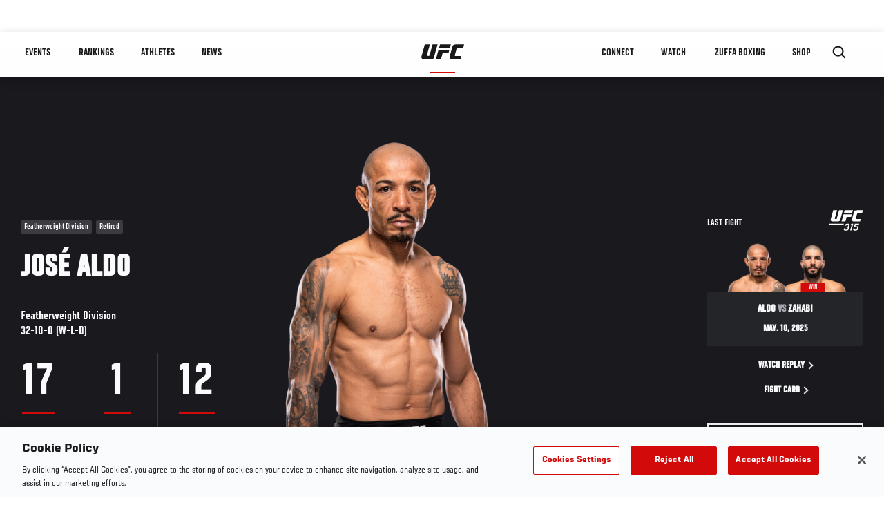

--- FILE ---
content_type: text/html; charset=UTF-8
request_url: https://www.ufc.com/athlete/jose-aldo
body_size: 27492
content:






<!DOCTYPE html>
<html lang="en" dir="ltr" prefix="og: https://ogp.me/ns#">
  <head>
    <meta charset="utf-8" />
<meta name="description" content="José Aldo is a Brazilian professional mixed martial artist in the UFC bantamweight division and a former UFC featherweight champion. Get the latest UFC breaking news, fight night results, MMA records and stats, highlights, photos, videos and more." />
<link rel="canonical" href="https://www.ufc.com/athlete/jose-aldo" />
<meta name="referrer" content="origin" />
<meta property="og:title" content="José Aldo | UFC" />
<meta property="og:description" content="José Aldo is a Brazilian professional mixed martial artist in the UFC bantamweight division and a former UFC featherweight champion. Get the latest UFC breaking news, fight night results, MMA records and stats, highlights, photos, videos and more." />
<meta property="og:image" content="https://ufc.com/images/2025-05/ALDO_JOSE_05-10.png" />
<meta property="article:published_time" content="2018-09-14T07:05:47-0400" />
<meta property="article:modified_time" content="2025-06-13T06:10:53-0400" />
<meta name="twitter:description" content="José Aldo is a Brazilian professional mixed martial artist in the UFC bantamweight division and a former UFC featherweight champion. Get the latest UFC breaking news, fight night results, MMA records and stats, highlights, photos, videos and more." />
<meta name="twitter:title" content="José Aldo | UFC" />
<meta name="twitter:image" content="https://ufc.com/images/2025-05/ALDO_JOSE_05-10.png" />
<meta name="Generator" content="Drupal 10 (https://www.drupal.org)" />
<meta name="MobileOptimized" content="width" />
<meta name="HandheldFriendly" content="true" />
<meta name="viewport" content="width=device-width, initial-scale=1.0" />
<script type="application/ld+json">{
    "@context": "https://schema.org",
    "@graph": [
        {
            "@type": "WebPage",
            "url": "https://www.ufc.com/athlete/jose-aldo",
            "name": "José Aldo",
            "datePublished": "2018-09-14T07:05:47-0400",
            "dateModified": "2025-06-13T06:10:53-0400",
            "breadcrumb": {
                "@type": "BreadcrumbList",
                "itemListElement": [
                    {
                        "@type": "ListItem",
                        "position": 1,
                        "item": {
                            "@id": "https://www.ufc.com/",
                            "name": "UFC.com"
                        }
                    },
                    {
                        "@type": "ListItem",
                        "position": 2,
                        "item": {
                            "@id": "https://www.ufc.com/athletes",
                            "name": "UFC Fighters"
                        }
                    },
                    {
                        "@type": "ListItem",
                        "position": 3,
                        "item": {
                            "@id": "https://www.ufc.com/athlete/jose-aldo",
                            "name": "José Aldo"
                        }
                    }
                ]
            },
            "mainEntity": {
                "@type": "Person",
                "name": "José Aldo",
                "givenName": "Jose",
                "familyName": "Aldo",
                "url": "https://www.ufc.com/athlete/jose-aldo",
                "birthDate": "1986-09-09",
                "description": "José Aldo is a Brazilian professional mixed martial artist in the UFC bantamweight division and a former UFC featherweight champion. Get the latest UFC breaking news, fight night results, MMA records and stats, highlights, photos, videos and more.",
                "sameAs": [
                    "https://twitter.com/josealdojunior",
                    "https://instagram.com/josealdojunioroficial",
                    "https://facebook.com/JoseAldoJuniorOficial",
                    "https://www.ufcstore.com/en/jos%C3%A9-aldo/ufc-fighters/t-26405242+c-2371487772+z-8-269870765?_s=bm-José_Aldo-UFC.com-Shop-Athlete-2024"
                ],
                "subjectOf": {
                    "@type": "SportsEvent",
                    "name": "UFC 315",
                    "startDate": "2025-05-11T02:00:00",
                    "url": "https://www.ufc.com/event/ufc-315#11981",
                    "location": "Bell Centre, Montréal Canada"
                }
            }
        }
    ]
}</script>
<style>.c-hero--full__headline,.c-hero--full__headline-prefix{color:inherit}.c-hero__actions{display:-webkit-box;display:-ms-flexbox;display:flex;-webkit-box-pack:center;-ms-flex-pack:center;justify-content:center;-ms-flex-wrap:wrap;flex-wrap:wrap;margin:0 -.72222rem 0}@media (min-width:48em){.c-hero__actions{margin-bottom:1.66667rem}}.c-hero__actions a,.c-hero__actions button{width:8.66667rem;margin-right:.72222rem;margin-left:.72222rem;margin-bottom:.72222rem;padding:10px 22px;text-align:center;font-size:1.125rem;border-color:transparent}.c-hero__actions a span,.c-hero__actions button span{display:-webkit-box;display:-ms-flexbox;display:flex;height:100%;-webkit-box-align:center;-ms-flex-align:center;align-items:center;-webkit-box-pack:center;-ms-flex-pack:center;justify-content:center}@media (min-width:48em){.c-hero__actions a,.c-hero__actions button{padding:16px 32px;width:11.55556rem}}body.path-rankings h1{margin:0 0 20px 0;padding-top:110px;text-align:center}@media (min-width:48em){body.path-rankings h1{margin:0 0 30px 0;padding-top:150px}}.l-masthead{margin:0 auto 1.92111rem auto;padding-right:1.44444rem;padding-left:1.44444rem;padding-top:8.66667rem;width:100%;max-width:1220px;text-align:center}.l-masthead--tight{margin-bottom:1.44444rem}@media (min-width:56.25em){.l-masthead{margin:11.55556rem auto 5.77778rem auto;padding-top:0}}.l-masthead__headline{margin-bottom:.72222rem;text-transform:uppercase;color:var(--color-title,#191919);font-family:UfcSansCondensedMedium,"Arial Narrow",Arial,sans-serif;letter-spacing:.04444rem;font-size:2.66667rem;line-height:2.5rem}@media (min-width:56.25em){.l-masthead__headline{letter-spacing:.0592rem;font-size:3.552rem;line-height:3.33rem}}@media (min-width:56.25em){.l-masthead__headline{letter-spacing:.08889rem;font-size:5.33333rem;line-height:5rem}}.l-masthead__headline-prefix{margin-bottom:.72222rem;text-transform:uppercase;font-family:UfcSansCondensedMedium,"Arial Narrow",Arial,sans-serif;letter-spacing:.01111rem;font-size:1.11111rem;line-height:1.22222rem;color:#d20a0a}
/*# sourceMappingURL=critical.css.map */
</style>
<link rel="icon" href="/sites/default/files/ufc_logo.png" type="image/png" />
<link rel="alternate" hreflang="en" href="https://www.ufc.com/athlete/jose-aldo" />
<link rel="alternate" hreflang="fr" href="https://www.ufc.com/athlete/jose-aldo" />
<link rel="alternate" hreflang="de" href="https://www.ufc.com/athlete/jose-aldo" />
<link rel="alternate" hreflang="it" href="https://www.ufc.com/athlete/jose-aldo" />
<link rel="alternate" hreflang="ja" href="https://www.ufc.com/athlete/jose-aldo" />
<link rel="alternate" hreflang="pt-br" href="https://www.ufc.com/athlete/jose-aldo" />
<link rel="alternate" hreflang="es" href="https://www.ufc.com/athlete/jose-aldo" />
<link rel="alternate" hreflang="es-us" href="https://www.ufc.com/athlete/jose-aldo" />
<link rel="alternate" hreflang="ru" href="https://www.ufc.com/athlete/zhoze-aldo" />
<script src="/sites/default/files/google_tag/primary/google_tag.script.js?t9fwkh" defer></script>
<script>window.a2a_config=window.a2a_config||{};a2a_config.callbacks=[];a2a_config.overlays=[];a2a_config.templates={};a2a_config.icon_color = "transparent,black";</script>

    <title>José Aldo | UFC</title>
    <link rel="stylesheet" media="all" href="/sites/default/files/css/css_PaXXJel8mz7MlPUHqgbJG0vLszLeKZirSiOgooOtCoo.css?delta=0&amp;language=en&amp;theme=ufc&amp;include=[base64]" />
<link rel="stylesheet" media="all" href="/sites/default/files/css/css_he0rKm6f8wGD9FaaBmIzCPNNe6cyNIWF35xnCy4Nhoc.css?delta=1&amp;language=en&amp;theme=ufc&amp;include=[base64]" />

    
  </head>
  <body class="fontyourface path-node page-node-type-athlete">
    <a href="#main-content" class="u-visually--hidden focusable">
      Skip to main content
    </a>

    <noscript><iframe src="https://www.googletagmanager.com/ns.html?id=GTM-WFBHZX5" height="0" width="0" style="display:none;visibility:hidden"></iframe></noscript>
      <div class="dialog-off-canvas-main-canvas" data-off-canvas-main-canvas>
      

<div class="l-page">

        <span class="l-page__header-pin" id="header-pin"></span>
    <div class="l-page__header" id="header-wrapper">
        


<header class="c-site-header" data-header-state="animate">
  <div class="c-site-header__content">

    <div class="c-site-header__logo">
      

<a class="e-logo"
      href="/"
  >
  <span class="e-logo__icon"><svg class="e-logo__svg" aria-hidden="true"><title>UFC</title><use xmlns:xlink="http://www.w3.org/1999/xlink" xlink:href="/themes/custom/ufc/assets/svg/sprite-ui.svg#ufc-logo"></use></svg>
  </span>
</a>

    </div>

    <div class="c-site-header__menu-control">
      <button class="c-site-header__button--menu" data-mobile-menu-component="toggle" aria-expanded="false">
        <span class="c-site-header__button-text">Menu</span>

        <span class="c-site-header__icon--toggle">
          <svg class="e-svg"><use xmlns:xlink="http://www.w3.org/1999/xlink" xlink:href="/themes/custom/ufc/assets/svg/sprite-ui.svg#chevron-down"></use></svg>
        </span>
      </button>
    </div>

    <div class="c-site-header__menu-panel" data-mobile-menu-component="panel"
         data-mobile-menu-state="is-hidden">
      

<nav role="navigation" aria-labelledby="main-menu-title" id="main-menu" class="c-menu-main">

  <h2 class="u-visually--hidden" id="main-menu-title">Main navigation</h2>

  
        
                  <ul class="c-menu-main__menu--level-1" data-main-menu="smart-menu">
                                                                      
                
                

                                                
                
        <li class="c-menu-main__item--left">
          
          
                                <a href="/events" class="events c-menu-main__button--level-1" title="Events" data-drupal-link-system-path="events">Events</a>
                              
                  <ul class="c-menu-main__menu--level-2 mega-menu" aria-expanded="false">
                                                                      
                
                

        
                
        <li class="c-menu-main__item--below">
          
          
                                <a href="/events#events-list-upcoming" class="c-menu-main__button--level-2" data-drupal-link-system-path="events">Upcoming</a>
                              </li>
                                        
                
                

        
                
        <li class="c-menu-main__item--below">
          
          
                                <a href="/events#events-list-past" class="c-menu-main__button--level-2" data-drupal-link-system-path="events">Past</a>
                              </li>
                                        
                
                

        
                
        <li class="c-menu-main__item--below">
          
          
                                <a href="/tickets" target="_self" class="c-menu-main__button--level-2" data-drupal-link-system-path="tickets">Tickets</a>
                              </li>
                                        
                
                

        
                
        <li class="c-menu-main__item--below">
          
          
                                <a href="https://ufcvip.com/?utm_source=ufc.com&amp;utm_medium=referral&amp;utm_campaign=vip_packages-main_menu_events_dropdown" class="c-menu-main__button--level-2">VIP Experiences</a>
                              </li>
                                        
                
                

        
                
        <li class="c-menu-main__item--below">
          
          
                                <a href="https://www.ufc.com/groupsales" class="c-menu-main__button--level-2">Group Sales</a>
                              </li>
                                        
                
                

        
                
        <li class="c-menu-main__item--below">
          
          
                                <a href="https://www.lucidtravel.com/team/events-public/ufc/16400" class="c-menu-main__button--level-2">UFC Travel Deals</a>
                              </li>
                                        
                
                

        
                
        <li class="c-menu-main__item--below">
          
          
                                <a href="http://ufc.com/rtu" class="c-menu-main__button--level-2" title="Learn about the Road to UFC fights">Road to UFC</a>
                              </li>
                                        
                
                

        
                
        <li class="c-menu-main__item--below">
          
          
                                <a href="https://www.ufc.com/dwcs" class="c-menu-main__button--level-2">Dana White&#039;s Contender Series</a>
                              </li>
      
            
      </ul>
      
                              </li>
                                        
                
                

                                                
                
        <li class="c-menu-main__item--left">
          
          
                                <a href="/rankings" target="_self" class="c-menu-main__button--level-1" data-drupal-link-system-path="rankings">Rankings</a>
                              </li>
                                        
                
                

                                                
                
        <li class="c-menu-main__item--left">
          
          
                                <a href="/athletes" target="_self" class="athletes c-menu-main__button--level-1" data-drupal-link-system-path="athletes">Athletes</a>
                              
                  <ul class="c-menu-main__menu--level-2 mega-menu" aria-expanded="false">
                                                                      
                
                

        
                
        <li class="c-menu-main__item--below">
          
          
                                <a href="/athletes/all" target="_self" class="c-menu-main__button--level-2" data-drupal-link-system-path="athletes/all">All Athletes</a>
                              </li>
                                        
                
                

        
                
        <li class="c-menu-main__item--below">
          
          
                                <a href="https://www.ufc.com/ufc-hall-of-fame" class="c-menu-main__button--level-2" title="Explore the UFC Hall of Fame">Hall of Fame</a>
                              </li>
                                        
                
                

        
                
        <li class="c-menu-main__item--below">
          
          
                                <a href="https://statleaders.ufc.com/" target="_self" class="c-menu-main__button--level-2">Record Book</a>
                              </li>
      
            
      </ul>
      
                              </li>
                                        
                
                

                                                
                
        <li class="c-menu-main__item--left">
          
          
                                <a href="/trending/all" class="trending c-menu-main__button--level-1" data-drupal-link-system-path="trending/all">News</a>
                              </li>
                                        
                
                                  

                                                
                
        <li class="c-menu-main__item--home">
          
          
                                            <a href="/" class="home c-menu-main__button--home" title="home" data-drupal-link-system-path="&lt;front&gt;">              

<div class="e-logo"
  >
  <span class="e-logo__icon"><svg class="e-logo__svg" aria-hidden="true"><title>UFC</title><use xmlns:xlink="http://www.w3.org/1999/xlink" xlink:href="/themes/custom/ufc/assets/svg/sprite-ui.svg#ufc-logo"></use></svg>
  </span>
</div>

            </a>
                            </li>
                                                  
                
                

                                                
                
        <li class="c-menu-main__item--right is-pushed">
          
          
                                <a href="https://www.ufc.com/newsletter" target="_self" class="connect c-menu-main__button--level-1">Connect</a>
                              
                  <ul class="c-menu-main__menu--level-2 mega-menu" aria-expanded="false">
                                                                      
                
                

        
                
        <li class="c-menu-main__item--below">
          
          
                                <a href="https://www.ufc.com/newsletter" target="_self" class="c-menu-main__button--level-2">Newsletter</a>
                              </li>
                                        
                
                

        
                
        <li class="c-menu-main__item--below">
          
          
                                <a href="https://ufcfightclub.com/" class="c-menu-main__button--level-2" title="The New UFC Fight Club Membership Program is a benefits program that supplies you with exclusive benefits to enhance your UFC experience. ">UFC Fight Club</a>
                              </li>
                                        
                
                

        
                
        <li class="c-menu-main__item--below">
          
          
                                <a href="https://www.ufcapex.com" class="c-menu-main__button--level-2">UFC Apex</a>
                              </li>
                                        
                
                

        
                
        <li class="c-menu-main__item--below">
          
          
                                <a href="http://www.ufcgym.com" target="_blank" class="c-menu-main__button--level-2">Find a Gym</a>
                              </li>
                                        
                
                

        
                
        <li class="c-menu-main__item--below">
          
          
                                <a href="https://www.ea.com/games/ufc/ufc-5" target="_blank" class="c-menu-main__button--level-2">EA Sports UFC 5</a>
                              </li>
                                        
                
                

        
                
        <li class="c-menu-main__item--below">
          
          
                                <a href="https://sportsbook.draftkings.com/leagues/mma/2162" target="_self" class="c-menu-main__button--level-2">Betting Odds</a>
                              </li>
      
            
      </ul>
      
                              </li>
                                        
                
                

                                                
                
        <li class="c-menu-main__item--right">
          
          
                                <a href="/watch" class="watch c-menu-main__button--level-1" target="_self" data-drupal-link-system-path="node/152817">Watch</a>
                              
                  <ul class="c-menu-main__menu--level-2 mega-menu" aria-expanded="false">
                                                                      
                
                

        
                
        <li class="c-menu-main__item--below">
          
          
                                <a href="/watch" target="_blank" class="c-menu-main__button--level-2" data-drupal-link-system-path="node/152817">How to Watch</a>
                              </li>
                                        
                
                

        
                
        <li class="c-menu-main__item--below">
          
          
                                <a href="https://www.ufc.com/bars" target="_self" class="c-menu-main__button--level-2">Find a Bar</a>
                              </li>
                                        
                
                

        
                
        <li class="c-menu-main__item--below">
          
          
                                <a href="https://www.ufcfightpass.com" target="_blank" class="c-menu-main__button--level-2">UFC Fight Pass</a>
                              </li>
                                        
                
                

        
                
        <li class="c-menu-main__item--below">
          
          
                                <a href="https://imgvideoarchive.com/client/ufc?utm_source=ufc&amp;utm_medium=website&amp;utm_campaign=partner_marketing" class="c-menu-main__button--level-2" title="License UFC content">UFC Video Archive</a>
                              </li>
                                        
                
                

        
                
        <li class="c-menu-main__item--below">
          
          
                                <a href="https://www.ufc.com/podcasts" class="c-menu-main__button--level-2">UFC Podcasts</a>
                              </li>
      
            
      </ul>
      
                              </li>
                                        
                
                

                                                
                
        <li class="c-menu-main__item--right">
          
          
                                <a href="https://www.ufc.com/zuffaboxing" class="c-menu-main__button--level-1">Zuffa Boxing</a>
                              </li>
                                        
                
                

                                                
                
        <li class="c-menu-main__item--right">
          
          
                                <a href="https://www.ufcstore.com/en/?_s=bm-UFCStore-UFC.com-Shop-UFC_Navigation-2025" target="_blank" class="c-menu-main__button--level-1">SHOP</a>
                              
                  <ul class="c-menu-main__menu--level-2 mega-menu" aria-expanded="false">
                                                                      
                
                

        
                
        <li class="c-menu-main__item--below">
          
          
                                <a href="https://www.ufcstore.com/en/venum/br-4523273600+z-959633-3205242604?_s=bm-UFCStore_Venum-UFC.com-Shop-UFC_Navigation-2025" class="c-menu-main__button--level-2">VENUM</a>
                              </li>
                                        
                
                

        
                
        <li class="c-menu-main__item--below">
          
          
                                <a href="https://www.zuffaboxingstore.com/en/?_s=bm-ZBS_Home-UFC.com-Zuffa_Boxing_Store-UFCcomMAIN-2026" class="c-menu-main__button--level-2">Zuffa Boxing</a>
                              </li>
                                        
                
                

        
                
        <li class="c-menu-main__item--below">
          
          
                                <a href="https://ufccollectibles.com/?utm_source=referral&amp;utm_medium=ufc%20website%20navigation%20link&amp;utm_campaign=partner-referral" class="c-menu-main__button--level-2">UFC COLLECTIBLES </a>
                              </li>
                                        
                
                

        
                
        <li class="c-menu-main__item--below">
          
          
                                <a href="https://ufcstrike.com/" class="c-menu-main__button--level-2">UFC STRIKE</a>
                              </li>
                                        
                
                

        
                
        <li class="c-menu-main__item--below">
          
          
                                <a href="/consumer-products" class="c-menu-main__button--level-2" data-drupal-link-system-path="node/139408">WHAT&#039;S NEW</a>
                              </li>
                                        
                
                

        
                
        <li class="c-menu-main__item--below">
          
          
                                <a href="https://www.thorne.com/partners/ufc" class="c-menu-main__button--level-2">Thorne Performance Solutions</a>
                              </li>
      
            
      </ul>
      
                              </li>
      
            
      </ul>
      

  
</nav>

          </div>

        <div class="c-site-header__search-control">
      <button class="c-site-header__button--search" aria-label="Search panel toggle" data-search-btn aria-expanded="false">
        <span class="c-site-header__icon--search e-icon--xsmall"><svg class="e-icon__svg search"><use xmlns:xlink="http://www.w3.org/1999/xlink" xlink:href="/themes/custom/ufc/assets/svg/sprite-ui.svg#search"></use></svg><svg class="e-svg close"><use xmlns:xlink="http://www.w3.org/1999/xlink" xlink:href="/themes/custom/ufc/assets/svg/sprite-ui.svg#close"></use></svg></span>
      </button>
    </div>
    
    
        <div class="c-site-header__search-panel" data-search-panel
         data-search-state="is-hidden">
      <div class="search-form">
        <form action="/search" method="get" class="simple-search-form">
          <input
              id="site-search-input"
              type="text"
              name="query"
              placeholder="Search..."
              aria-label="Search"
              autocomplete="off"
          >
        </form>
      </div>
    </div>
    
  </div>
</header>
    </div>
  
        <div class="l-page__pre-content">
        <div data-drupal-messages-fallback class="hidden"></div>


    </div>
  
    <div class="l-page__utilities">
    
      </div>

  <main class="l-page__main">
    <a id="main-content" tabindex="-1"></a>
        
        <div class="l-page__content">
                <div id="block-mainpagecontent" class="block block-system block-system-main-block">
  
    
      




  
                            



  
  
  
  
    
    
            

  
  

                


<div class="l-main">

  
  <div >

    
    <div class="l-main__content ">
                

<div class="hero-profile-wrap ">
  <div class="l-container">
    <div class="hero-profile">
      <div class="hero-profile__info">
                          <div class="hero-profile__tags">
                                          <p class="hero-profile__tag">        Featherweight Division
  </p>
                                                                                  <p class="hero-profile__tag">Retired</p>
                                    </div>
                                  <h1 class="hero-profile__name">José Aldo</h1>
                          <div class="hero-profile__division">
            <p class="hero-profile__division-title">Featherweight Division</p>
            <p class="hero-profile__division-body">32-10-0 (W-L-D)</p>
          </div>
                          <div class="hero-profile__stats">
                          <div class="hero-profile__stat">
                <p
                  class="hero-profile__stat-numb">17</p>
                <p class="hero-profile__stat-text">Wins by Knockout</p>
              </div>
                          <div class="hero-profile__stat">
                <p
                  class="hero-profile__stat-numb">1</p>
                <p class="hero-profile__stat-text">Wins by Submission</p>
              </div>
                          <div class="hero-profile__stat">
                <p
                  class="hero-profile__stat-numb">12</p>
                <p class="hero-profile__stat-text">First Round Finishes</p>
              </div>
                      </div>
              </div>
              <div class="hero-profile__image-wrap">
          <img src="https://ufc.com/images/styles/athlete_bio_full_body/s3/2025-05/ALDO_JOSE_L_05-10.png?itok=Y_KRVxDY" alt="José Aldo" class="hero-profile__image">
        </div>
                    <div class="hero-profile__fight ">
          <div class="hero-profile__fight__inner">
                          

  <div class="view view-athlete-results view-id-athlete_results view-display-id-last_fight js-view-dom-id-203e7ea6e0c99d6fd010d3bc1b266d887166c013c71a3601d4acaa33fc1659b8">
  
    
      
      <div class="view-content">
      
  



<section class="l-listing--stacked">

      <ul class="l-listing__group"><li class="l-listing__item">
                                


  <article class="c-card-event--athlete-fight c-card-event--past">

    <div class="c-card-event--athlete-fight__header">
      <p>Last fight</p>
      <div class="c-card-event--athlete-fight__logo">
        <div class="svg-4d81ddc14eff4438f93dec4cd6002bf7 e-event-logo--light"><?xml version="1.0" encoding="UTF-8"?><svg xmlns="http://www.w3.org/2000/svg" xmlns:xlink="http://www.w3.org/1999/xlink" id="Layer_1" version="1.1" viewBox="0 0 250 250"><!-- Generator: Adobe Illustrator 29.3.1, SVG Export Plug-In . SVG Version: 2.1.0 Build 151)  --><defs><style>.svg-4d81ddc14eff4438f93dec4cd6002bf7 .st0 {fill: none;}
.svg-4d81ddc14eff4438f93dec4cd6002bf7 .st1 {clip-path: url("#clippath-1");}
.svg-4d81ddc14eff4438f93dec4cd6002bf7 .st2, .svg-4d81ddc14eff4438f93dec4cd6002bf7 .st3 {fill: #292724;}
.svg-4d81ddc14eff4438f93dec4cd6002bf7 .st3 {fill-rule: evenodd;}
.svg-4d81ddc14eff4438f93dec4cd6002bf7 .st4 {clip-path: url("#clippath");}</style><clipPath id="clippath"><rect class="st0" x="-196.9" y="-123.8" width="643.8" height="497.5"/></clipPath><clipPath id="clippath-1"><rect class="st0" x="-196.9" y="-123.8" width="643.8" height="497.5"/></clipPath></defs><g class="st4"><g class="st1"><path class="st2" d="M135.8,186.1l1.2-4.5c.8-3.5,0-4.8-3.1-4.8h-7.9l2-7.2h6.8c3.2,0,4.9-1.4,5.9-4.8l1-3.6c.9-3.5,0-4.8-3.2-4.8h-5.1c-3.5,0-5,1-6.2,4.8l-.8,2.7h-9.1l.9-3.3c2.1-7.9,6.2-11.7,15.3-11.7h8.8c7.4,0,10.6,4.3,8.6,11.2l-1.3,4.6c-1.2,4.6-3.5,7.1-7.2,8.3,3.3,1.2,4.9,3.9,3.5,8.7l-1.5,5.4c-2,6.9-6.1,11.2-14.9,11.2h-11.3c-7.8,0-11.1-3.9-8.9-11.7l1-3.5h9.2l-.9,3.2c-1,3.8,0,4.5,3.5,4.5h7.6c3.1,0,4.9-1.2,5.7-4.5"/><polygon class="st2" points="165.6 158.4 158.3 161.2 160.8 152.2 168.1 149.2 177.2 149.2 163.8 197.8 154.6 197.8 165.6 158.4"/><path class="st2" d="M189.4,190.7h7.2c3.5,0,5.2-1.4,6.3-5.2l1.6-5.8c1-3.8,0-5.2-3.4-5.2h-19.4l7-25.4h31.1l-2.2,7.9h-22l-2.9,10.3h13.1c7.2,0,9.9,4.3,7.9,11.8l-1.9,6.9c-2.2,7.9-6.3,12.2-15.4,12.2h-11c-7,0-10-4.3-8.3-11.4l.8-2.6h9.1l-.5,2.1c-.8,3,.2,4.4,2.9,4.4"/><polygon class="st2" points="169.9 69.5 110.3 69.5 115.2 51.7 174.8 51.7 169.9 69.5"/><polygon class="st2" points="129.5 99.7 161.5 99.7 166.4 81.8 106.9 81.8 92.7 132.8 120.3 132.8 129.5 99.7"/><path class="st3" d="M197.1,114.3c-.7-.4-1.2-1-1.4-1.6,0-.2,0-.4,0-.6,0-.2,0-.4,0-.6l10.8-38.9c.3-1.1.9-1.9,1.6-2.3.8-.4,2.1-.7,4.1-.7h29.8l4.9-17.8h-41.7c-7.6,0-12.9.9-16,2.6-3.1,1.7-5.2,4.8-6.5,9.2l-15.4,55.5c-.2.8-.4,1.6-.4,2.4,0,.9,0,1.7.2,2.5.7,2.7,2.5,4.8,5.3,6.5,2.8,1.6,6.3,2.4,10.5,2.4h43.7l4.9-17.8h-31.9c-1.1,0-2-.2-2.7-.6"/><path class="st3" d="M32.4,51.7L13.7,119c-.2.8-.4,1.6-.4,2.4,0,.9,0,1.7.2,2.5.7,2.7,2.5,4.8,5.3,6.5,2.8,1.6,6.3,2.4,10.5,2.4h31.1c7.6,0,12.9-.9,16-2.6,3.1-1.7,5.2-4.8,6.5-9.2l19.2-69.2h-27.6l-16.7,60.2c-.3,1.1-.9,1.9-1.6,2.3-.8.4-2.1.7-4.1.7h-4.7c-1.1,0-2-.2-2.7-.6-.7-.4-1.2-1-1.4-1.6,0-.2,0-.4,0-.6,0-.2,0-.4,0-.6l16.6-59.8h-27.6Z"/><polygon class="st2" points="108.9 148.9 5.5 148.9 3.1 157.8 106.4 157.8 108.9 148.9"/></g></g></svg></div>      </div>
    </div>

    <div class="c-card-event--athlete-fight__fight-container">
                        <div class="c-card-event--athlete-fight__matchup-container">
            <div class="c-card-event--athlete-fight__matchup-wrapper">
              <div class="c-card-event--athlete-fight__matchup">
                <div class="c-card-event--athlete-fight__red-image">
                                    <div>
  
      <img src="https://ufc.com/images/styles/event_results_athlete_headshot/s3/2025-05/ALDO_JOSE_05-10.png?itok=kEvKBPFw" width="256" height="160" alt="Jose Aldo" loading="lazy" class="image-style-event-results-athlete-headshot" />




</div>

                </div>

                <div class="c-card-event--athlete-fight__blue-image">
                                      <div class="c-card-event--athlete-fight__plaque win">
                      Win
                    </div>
                                    <div>
  
      <img src="https://ufc.com/images/styles/event_results_athlete_headshot/s3/2025-10/ZAHABI_AIEMANN_10-18.png?itok=PVjgrz-q" width="256" height="160" alt="Aiemann Zahabi" loading="lazy" class="image-style-event-results-athlete-headshot" />




</div>

                </div>
              </div>
            </div>
          </div>
                    </div>

    <div
      class="c-card-event--athlete-fight__info">
              <h3 class="c-card-event--athlete-fight__headline">
                      Aldo <span>vs</span> Zahabi
                    </h3>

        <div class="c-card-event--athlete-fight__date">May. 10, 2025</div>
          </div>

    <div class="c-card-event--athlete-fight__actions">

              



<a

        href="//ufcfightpass.com"
          target="1"
      
    class="e-button--arrow-right "

  
  
  ><span class="e-button__text">
    
    Watch Replay
  </span></a>
      
              



<a

        href="https://www.ufc.com/event/ufc-315#11981"
          target="1"
      
    class="e-button--arrow-right "

  
  
  ><span class="e-button__text">
    
    Fight Card
  </span></a>
      
    </div>

  </article>

  
                  </li></ul></section>

    </div>
  
          </div>






                                  </div>
                    <div class="hero-profile__fight__more-wrap">
            



<a

        href="#athlete-record"
      
    class="e-button--black "

  
  
  ><span class="e-button__text">
    
    View Fight History
  </span></a>
                      </div>
        </div>
                </div>
  </div>
</div>
    
              <div class="l-container athlete_articles">
        <div class="l-container__content">
          

  <div class="view view-eva view-athlete-articles view-id-athlete_articles view-display-id-entity_view_1 js-view-dom-id-b9067b73151e045d1b34ea1565b3bcf5e80fc8569c602becc8a0178fbde5d401">
  
    

  
  

                          



<div class="c-carousel-wrapper c-carousel--multiple">

  
      
      <div class="carousel-section-title-wrap carousel-section-title-wrap--multiple">
      <h2 class="c-carousel__title--multiple">UFC Spotlight</h2>
    </div>
  
  <div class="c-carousel--multiple__content carousel__multiple-items" data-carousel="multiple-items"
    >
                      <div class="c-carousel__item">
                            


<a href="/news/jose-aldo-retirement-long-live-king-rio" class="c-card c-card--advance c-card--small"    >

    
  <div class="c-card__media">
                  
            <div class="field field--name-thumbnail field--type-entity-reference field--label-hidden field__item">  <div class="layout layout--onecol">
    <div  class="layout__region layout__region--content">
            <picture>
                  <source srcset="https://ufc.com/images/styles/card_advance_small_280x356/s3/2025-05/GettyImages-2151505981.jpg?itok=AzoUDV0c 1x" media="(min-width: 1024px)" type="image/jpeg" width="280" height="356"/>
              <source srcset="https://ufc.com/images/styles/card_advance_small_175x220/s3/2025-05/GettyImages-2151505981.jpg?itok=9Lx5TfyJ 1x" type="image/jpeg" width="175" height="220"/>
                  <img loading="eager" src="https://ufc.com/images/styles/card_advance_small_280x356/s3/2025-05/GettyImages-2151505981.jpg?itok=AzoUDV0c" width="280" height="356" alt="Jose Aldo of Brazil poses for a portrait after his victory during the UFC 301 event at Farmasi Arena on May 04, 2024 in Rio de Janeiro, Brazil. (Photo by Mike Roach/Zuffa LLC via Getty Images)" />

  </picture>



    </div>
  </div>

</div>
      
                
        
        

  </div> 
        <div class="c-card__allinfo">

      
              <div class="c-card__headline">
                    <h3 class="e-t3" id="n-147919">
            
<span>José Aldo | Long Live The King of Rio</span>

          </h3>
        </div>
      
    </div>
  
  
  
</a>


              </div>
                                            <div class="c-carousel__item">
                            



<a href="/video/147865" class="c-card c-card--advance c-card--small" data-modal-callback="/ajax/modal/node/147865"    data-video-meta-type="vod" data-video-meta-id="798645" data-locale="en">

    
  <div class="c-card__media">
          <i class="video-lock-icon"></i>
                  
              <div class="layout layout--onecol">
    <div  class="layout__region layout__region--content">
            <picture>
                  <source srcset="https://ufc.com/images/styles/card_advance_small_280x356/s3/2025-05/GettyImages-2214442300.jpg?itok=xVIPtJRi 1x" media="(min-width: 1024px)" type="image/jpeg" width="280" height="356"/>
              <source srcset="https://ufc.com/images/styles/card_advance_small_175x220/s3/2025-05/GettyImages-2214442300.jpg?itok=nxglfW2H 1x" type="image/jpeg" width="175" height="220"/>
                  <img loading="eager" src="https://ufc.com/images/styles/card_advance_small_280x356/s3/2025-05/GettyImages-2214442300.jpg?itok=xVIPtJRi" width="280" height="356" alt="Jose Aldo of Brazil reacts after a decision loss against Aiemann Zahabi of Canada in a featherweight bout during the UFC 315 event at Bell Centre on May 10, 2025 in Montreal, Quebec. (Photo by Chris Unger/Zuffa LLC)" />

  </picture>



    </div>
  </div>


      
                                      <div class="c-card__icon-big">
            <svg class="e-icon__svg"><title>Play</title><use xmlns:xlink="http://www.w3.org/1999/xlink" xlink:href="/themes/custom/ufc/assets/svg/sprite-ui.svg#play"></use></svg>
          </div>
                        <div class="c-card__icon">
                      <svg class="e-icon__svg"><title>Video</title><use xmlns:xlink="http://www.w3.org/1999/xlink" xlink:href="/themes/custom/ufc/assets/svg/sprite-ui.svg#video"></use></svg>
                    <span class="e-p--small"></span>
        </div>
          
        
        

  </div> 
        <div class="c-card__allinfo">

      
              <div class="c-card__headline">
                    <h3 class="e-t3">
            José Aldo Announces Retirement | UFC 315 
          </h3>
        </div>
      
    </div>
  
  
  
</a>


              </div>
                                            <div class="c-carousel__item">
                            


<a href="/news/jose-aldo-is-aging-like-fine-wine-ufc-315" class="c-card c-card--advance c-card--small"    >

    
  <div class="c-card__media">
                  
            <div class="field field--name-thumbnail field--type-entity-reference field--label-hidden field__item">  <div class="layout layout--onecol">
    <div  class="layout__region layout__region--content">
            <picture>
                  <source srcset="https://ufc.com/images/styles/card_advance_small_280x356/s3/2023-02/GettyImages-1416150806.jpg?itok=MZBEpps6 1x" media="(min-width: 1024px)" type="image/jpeg" width="280" height="356"/>
              <source srcset="https://ufc.com/images/styles/card_advance_small_175x220/s3/2023-02/GettyImages-1416150806.jpg?itok=xsTJUP8c 1x" type="image/jpeg" width="175" height="220"/>
                  <img loading="eager" src="https://ufc.com/images/styles/card_advance_small_280x356/s3/2023-02/GettyImages-1416150806.jpg?itok=MZBEpps6" width="280" height="356" alt="Jose Aldo of Brazil stands in his corner while facing Merab Dvalishvili of Georgia in a bantamweight fight during the UFC 278 event at Vivint Arena on August 20, 2022 in Salt Lake City, Utah. (Photo by Chris Unger/Zuffa LLC)" />

  </picture>



    </div>
  </div>

</div>
      
                
        
        

  </div> 
        <div class="c-card__allinfo">

      
              <div class="c-card__headline">
                    <h3 class="e-t3" id="n-147768">
            
<span>Jose Aldo Is Aging Like Fine Wine</span>

          </h3>
        </div>
      
    </div>
  
  
  
</a>


              </div>
                                            <div class="c-carousel__item">
                            



<a href="/video/147816" class="c-card c-card--advance c-card--small" data-modal-callback="/ajax/modal/node/147816"    data-video-meta-type="vod" data-video-meta-id="797473" data-locale="en">

    
  <div class="c-card__media">
          <i class="video-lock-icon"></i>
                  
              <div class="layout layout--onecol">
    <div  class="layout__region layout__region--content">
            <picture>
                  <source srcset="https://ufc.com/images/styles/card_advance_small_280x356/s3/2025-05/GettyImages-2214126845.jpg?itok=gjc8cpmZ 1x" media="(min-width: 1024px)" type="image/jpeg" width="280" height="356"/>
              <source srcset="https://ufc.com/images/styles/card_advance_small_175x220/s3/2025-05/GettyImages-2214126845.jpg?itok=i2Pwt1Q3 1x" type="image/jpeg" width="175" height="220"/>
                  <img loading="eager" src="https://ufc.com/images/styles/card_advance_small_280x356/s3/2025-05/GettyImages-2214126845.jpg?itok=gjc8cpmZ" width="280" height="356" alt="Belal Muhammad is seen on stage during the UFC 315 press conference at Bell Centre on May 08, 2025 in Montreal, Quebec. (Photo by Chris Unger/Zuffa LLC)" />

  </picture>



    </div>
  </div>


      
                                      <div class="c-card__icon-big">
            <svg class="e-icon__svg"><title>Play</title><use xmlns:xlink="http://www.w3.org/1999/xlink" xlink:href="/themes/custom/ufc/assets/svg/sprite-ui.svg#play"></use></svg>
          </div>
                        <div class="c-card__icon">
                      <svg class="e-icon__svg"><title>Video</title><use xmlns:xlink="http://www.w3.org/1999/xlink" xlink:href="/themes/custom/ufc/assets/svg/sprite-ui.svg#video"></use></svg>
                    <span class="e-p--small"></span>
        </div>
          
        
        

  </div> 
        <div class="c-card__allinfo">

      
              <div class="c-card__headline">
                    <h3 class="e-t3">
            Press Conference Highlights | UFC 315: Muhammad vs Della Maddalena
          </h3>
        </div>
      
    </div>
  
  
  
</a>


              </div>
                                            <div class="c-carousel__item">
                            



<a href="/video/147798" class="c-card c-card--advance c-card--small" data-modal-callback="/ajax/modal/node/147798"    data-video-meta-type="vod" data-video-meta-id="797355" data-locale="en">

    
  <div class="c-card__media">
          <i class="video-lock-icon"></i>
                  
              <div class="layout layout--onecol">
    <div  class="layout__region layout__region--content">
            <picture>
                  <source srcset="https://ufc.com/images/styles/card_advance_small_280x356/s3/2025-05/050625-Jose-Aldo-Fight-Week-Interview-Thumbnail.jpg?itok=Bm8b0cjH 1x" media="(min-width: 1024px)" type="image/jpeg" width="280" height="356"/>
              <source srcset="https://ufc.com/images/styles/card_advance_small_175x220/s3/2025-05/050625-Jose-Aldo-Fight-Week-Interview-Thumbnail.jpg?itok=QUhID2fy 1x" type="image/jpeg" width="175" height="220"/>
                  <img loading="eager" src="https://ufc.com/images/styles/card_advance_small_280x356/s3/2025-05/050625-Jose-Aldo-Fight-Week-Interview-Thumbnail.jpg?itok=Bm8b0cjH" width="280" height="356" alt="Bantamweight José Aldo Speaks With UFC Brazil&#039;s Evelyn Rodrigues Ahead Of His Matchup With Aiemann Zahabi At UFC 315: Muhammad vs Della Maddalena On May 10, 2025" />

  </picture>



    </div>
  </div>


      
                                      <div class="c-card__icon-big">
            <svg class="e-icon__svg"><title>Play</title><use xmlns:xlink="http://www.w3.org/1999/xlink" xlink:href="/themes/custom/ufc/assets/svg/sprite-ui.svg#play"></use></svg>
          </div>
                        <div class="c-card__icon">
                      <svg class="e-icon__svg"><title>Video</title><use xmlns:xlink="http://www.w3.org/1999/xlink" xlink:href="/themes/custom/ufc/assets/svg/sprite-ui.svg#video"></use></svg>
                    <span class="e-p--small"></span>
        </div>
          
        
        

  </div> 
        <div class="c-card__allinfo">

      
              <div class="c-card__headline">
                    <h3 class="e-t3">
            José Aldo Fight Week Interview | UFC 315
          </h3>
        </div>
      
    </div>
  
  
  
</a>


              </div>
                                            <div class="c-carousel__item">
                            



<a href="/video/98934" class="c-card c-card--advance c-card--small" data-modal-callback="/ajax/modal/node/98934"    data-video-meta-type="vod" data-video-meta-id="610582" data-locale="en">

    
  <div class="c-card__media">
          <i class="video-lock-icon"></i>
                  
              <div class="layout layout--onecol">
    <div  class="layout__region layout__region--content">
            <picture>
                  <source srcset="https://ufc.com/images/styles/card_advance_small_280x356/s3/2024-09/GettyImages-137028661.jpg?itok=oMDWREoX 1x" media="(min-width: 1024px)" type="image/jpeg" width="280" height="356"/>
              <source srcset="https://ufc.com/images/styles/card_advance_small_175x220/s3/2024-09/GettyImages-137028661.jpg?itok=sD3dlzX9 1x" type="image/jpeg" width="175" height="220"/>
                  <img loading="eager" src="https://ufc.com/images/styles/card_advance_small_280x356/s3/2024-09/GettyImages-137028661.jpg?itok=oMDWREoX" width="280" height="356" alt="José Aldo nocauteou Chad Mendes no UFC 142. (Foto por Josh Hedges/Zuffa LLC)" />

  </picture>



    </div>
  </div>


      
                                      <div class="c-card__icon-big">
            <svg class="e-icon__svg"><title>Play</title><use xmlns:xlink="http://www.w3.org/1999/xlink" xlink:href="/themes/custom/ufc/assets/svg/sprite-ui.svg#play"></use></svg>
          </div>
                        <div class="c-card__icon">
                      <svg class="e-icon__svg"><title>Video</title><use xmlns:xlink="http://www.w3.org/1999/xlink" xlink:href="/themes/custom/ufc/assets/svg/sprite-ui.svg#video"></use></svg>
                    <span class="e-p--small"></span>
        </div>
          
        
        

  </div> 
        <div class="c-card__allinfo">

      
              <div class="c-card__headline">
                    <h3 class="e-t3">
            José Aldo | Top Finishes
          </h3>
        </div>
      
    </div>
  
  
  
</a>


              </div>
                                            <div class="c-carousel__item">
                            


<a href="/news/ufc-featherweight-title-lineage-aldo-mcgregor-holloway-volkanovski" class="c-card c-card--advance c-card--small"    >

    
  <div class="c-card__media">
                  
            <div class="field field--name-thumbnail field--type-entity-reference field--label-hidden field__item">  <div class="layout layout--onecol">
    <div  class="layout__region layout__region--content">
            <picture>
                  <source srcset="https://ufc.com/images/styles/card_advance_small_280x356/s3/2024-02/021724-Ilia-Topuria-Belt-Celebration.jpg?itok=_lwlWUwd 1x" media="(min-width: 1024px)" type="image/jpeg" width="280" height="356"/>
              <source srcset="https://ufc.com/images/styles/card_advance_small_175x220/s3/2024-02/021724-Ilia-Topuria-Belt-Celebration.jpg?itok=7jQBxc4a 1x" type="image/jpeg" width="175" height="220"/>
                  <img loading="eager" src="https://ufc.com/images/styles/card_advance_small_280x356/s3/2024-02/021724-Ilia-Topuria-Belt-Celebration.jpg?itok=_lwlWUwd" width="280" height="356" alt="Ilia Topuria celebrates after his knockout victory against Alexander Volkanovski of Australia in the UFC featherweight championship fight during the UFC 298 event at Honda Center on February 17, 2024 in Anaheim, California. (Photo by Chris Unger/Zuffa LLC" />

  </picture>



    </div>
  </div>

</div>
      
                
        
        

  </div> 
        <div class="c-card__allinfo">

      
              <div class="c-card__headline">
                    <h3 class="e-t3" id="n-113357">
            
<span>UFC Featherweight Title Lineage</span>

          </h3>
        </div>
      
    </div>
  
  
  
</a>


              </div>
                                            <div class="c-carousel__item">
                            


<a href="/news/jose-aldo-one-goal-mind-ufc-307-salt-lake-city" class="c-card c-card--advance c-card--small"    >

    
  <div class="c-card__media">
                  
            <div class="field field--name-thumbnail field--type-entity-reference field--label-hidden field__item">  <div class="layout layout--onecol">
    <div  class="layout__region layout__region--content">
            <picture>
                  <source srcset="https://ufc.com/images/styles/card_advance_small_280x356/s3/2024-10/100324-jose-aldo-backstage-portrait.jpg?itok=8PKDQkd_ 1x" media="(min-width: 1024px)" type="image/jpeg" width="280" height="356"/>
              <source srcset="https://ufc.com/images/styles/card_advance_small_175x220/s3/2024-10/100324-jose-aldo-backstage-portrait.jpg?itok=c_7S6i3F 1x" type="image/jpeg" width="175" height="220"/>
                  <img loading="eager" src="https://ufc.com/images/styles/card_advance_small_280x356/s3/2024-10/100324-jose-aldo-backstage-portrait.jpg?itok=8PKDQkd_" width="280" height="356" alt="Jose Aldo of Brazil poses for a portrait after his victory during the UFC 301 event at Farmasi Arena on May 04, 2024 in Rio de Janeiro, Brazil. (Photo by Mike Roach/Zuffa LLC)" />

  </picture>



    </div>
  </div>

</div>
      
                
        
        

  </div> 
        <div class="c-card__allinfo">

      
              <div class="c-card__headline">
                    <h3 class="e-t3" id="n-142739">
            
<span>José Aldo: One Goal In Mind</span>

          </h3>
        </div>
      
    </div>
  
  
  
</a>


              </div>
                                            <div class="c-carousel__item">
                            



<a href="/video/142733" class="c-card c-card--advance c-card--small" data-modal-callback="/ajax/modal/node/142733"    data-video-meta-type="vod" data-video-meta-id="695177" data-locale="en">

    
  <div class="c-card__media">
          <i class="video-lock-icon"></i>
                  
              <div class="layout layout--onecol">
    <div  class="layout__region layout__region--content">
            <picture>
                  <source srcset="https://ufc.com/images/styles/card_advance_small_280x356/s3/2024-10/100324-Jose-Aldo-Fight-Week-Interview-Thumbnail.jpg?itok=_kEXURVc 1x" media="(min-width: 1024px)" type="image/jpeg" width="280" height="356"/>
              <source srcset="https://ufc.com/images/styles/card_advance_small_175x220/s3/2024-10/100324-Jose-Aldo-Fight-Week-Interview-Thumbnail.jpg?itok=YVROcmgu 1x" type="image/jpeg" width="175" height="220"/>
                  <img loading="eager" src="https://ufc.com/images/styles/card_advance_small_280x356/s3/2024-10/100324-Jose-Aldo-Fight-Week-Interview-Thumbnail.jpg?itok=_kEXURVc" width="280" height="356" alt="Bantamweight José Aldo Speaks With UFC Brazil&#039;s Evelyn Rodrigues Ahead Of His Matchup With Mario Bautista At UFC 307 Live From Salt Lake City, Utah On October 5, 2024" />

  </picture>



    </div>
  </div>


      
                                      <div class="c-card__icon-big">
            <svg class="e-icon__svg"><title>Play</title><use xmlns:xlink="http://www.w3.org/1999/xlink" xlink:href="/themes/custom/ufc/assets/svg/sprite-ui.svg#play"></use></svg>
          </div>
                        <div class="c-card__icon">
                      <svg class="e-icon__svg"><title>Video</title><use xmlns:xlink="http://www.w3.org/1999/xlink" xlink:href="/themes/custom/ufc/assets/svg/sprite-ui.svg#video"></use></svg>
                    <span class="e-p--small"></span>
        </div>
          
        
        

  </div> 
        <div class="c-card__allinfo">

      
              <div class="c-card__headline">
                    <h3 class="e-t3">
            José Aldo Fight Week Interview | UFC 307
          </h3>
        </div>
      
    </div>
  
  
  
</a>


              </div>
                                            <div class="c-carousel__item">
                            


<a href="/news/alex-pereira-returns-to-headline-ufc-307-with-khalil-rountree-jr-salt-lake-city" class="c-card c-card--advance c-card--small"    >

    
  <div class="c-card__media">
                  
            <div class="field field--name-thumbnail field--type-entity-reference field--label-hidden field__item">  <div class="layout layout--onecol">
    <div  class="layout__region layout__region--content">
            <picture>
                  <source srcset="https://ufc.com/images/styles/card_advance_small_280x356/s3/2024-08/100524-ufc-307-pereira-vs-rountree-jr-TEMP-HERO.jpg?itok=rT1BsBYP 1x" media="(min-width: 1024px)" type="image/jpeg" width="280" height="356"/>
              <source srcset="https://ufc.com/images/styles/card_advance_small_175x220/s3/2024-08/100524-ufc-307-pereira-vs-rountree-jr-TEMP-HERO.jpg?itok=57zBmecD 1x" type="image/jpeg" width="175" height="220"/>
                  <img loading="eager" src="https://ufc.com/images/styles/card_advance_small_280x356/s3/2024-08/100524-ufc-307-pereira-vs-rountree-jr-TEMP-HERO.jpg?itok=rT1BsBYP" width="280" height="356" alt="Don’t Miss A Moment Of UFC 307, Live From Delta Center In Salt Lake City, Utah On October 5" />

  </picture>



    </div>
  </div>

</div>
      
                
        
        

  </div> 
        <div class="c-card__allinfo">

      
              <div class="c-card__headline">
                    <h3 class="e-t3" id="n-141583">
            
<span>Alex Pereira Returns To Headline UFC 307 With Khalil Rountree Jr.</span>

          </h3>
        </div>
      
    </div>
  
  
  
</a>


              </div>
                                            <div class="c-carousel__item">
                            


<a href="/news/bigger-picture-ufc-301" class="c-card c-card--advance c-card--small"    >

    
  <div class="c-card__media">
                  
            <div class="field field--name-thumbnail field--type-entity-reference field--label-hidden field__item">  <div class="layout layout--onecol">
    <div  class="layout__region layout__region--content">
            <picture>
                  <source srcset="https://ufc.com/images/styles/card_advance_small_280x356/s3/2024-05/050424-Alexandre-Pantoja-Belt-UFC-301.jpg?itok=-y26TGv0 1x" media="(min-width: 1024px)" type="image/jpeg" width="280" height="356"/>
              <source srcset="https://ufc.com/images/styles/card_advance_small_175x220/s3/2024-05/050424-Alexandre-Pantoja-Belt-UFC-301.jpg?itok=n14y0wIX 1x" type="image/jpeg" width="175" height="220"/>
                  <img loading="eager" src="https://ufc.com/images/styles/card_advance_small_280x356/s3/2024-05/050424-Alexandre-Pantoja-Belt-UFC-301.jpg?itok=-y26TGv0" width="280" height="356" alt="Alexandre Pantoja of Brazil reacts after his victory against Steve Erceg of Australia in a UFC flyweight championship bout during the UFC 301 event at Farmasi Arena on May 04, 2024 in Rio de Janeiro, Brazil. (Photo by Alexandre Loureiro/Zuffa LLC)" />

  </picture>



    </div>
  </div>

</div>
      
                
        
        

  </div> 
        <div class="c-card__allinfo">

      
              <div class="c-card__headline">
                    <h3 class="e-t3" id="n-138997">
            
<span>The Bigger Picture: UFC 301</span>

          </h3>
        </div>
      
    </div>
  
  
  
</a>


              </div>
                                            <div class="c-carousel__item">
                            



<a href="/video/138977" class="c-card c-card--advance c-card--small" data-modal-callback="/ajax/modal/node/138977"    data-video-meta-type="vod" data-video-meta-id="619502" data-locale="en">

    
  <div class="c-card__media">
          <i class="video-lock-icon"></i>
                  
              <div class="layout layout--onecol">
    <div  class="layout__region layout__region--content">
            <picture>
                  <source srcset="https://ufc.com/images/styles/card_advance_small_280x356/s3/2024-05/050424-Jose-Aldo-Post-Fight-Press-Confernece.jpeg?itok=-3D_ndjS 1x" media="(min-width: 1024px)" type="image/jpeg" width="280" height="356"/>
              <source srcset="https://ufc.com/images/styles/card_advance_small_175x220/s3/2024-05/050424-Jose-Aldo-Post-Fight-Press-Confernece.jpeg?itok=Xsndgilr 1x" type="image/jpeg" width="175" height="220"/>
                  <img loading="eager" src="https://ufc.com/images/styles/card_advance_small_280x356/s3/2024-05/050424-Jose-Aldo-Post-Fight-Press-Confernece.jpeg?itok=-3D_ndjS" width="280" height="356" />

  </picture>



    </div>
  </div>


      
                                      <div class="c-card__icon-big">
            <svg class="e-icon__svg"><title>Play</title><use xmlns:xlink="http://www.w3.org/1999/xlink" xlink:href="/themes/custom/ufc/assets/svg/sprite-ui.svg#play"></use></svg>
          </div>
                        <div class="c-card__icon">
                      <svg class="e-icon__svg"><title>Video</title><use xmlns:xlink="http://www.w3.org/1999/xlink" xlink:href="/themes/custom/ufc/assets/svg/sprite-ui.svg#video"></use></svg>
                    <span class="e-p--small"></span>
        </div>
          
        
        

  </div> 
        <div class="c-card__allinfo">

      
              <div class="c-card__headline">
                    <h3 class="e-t3">
            José Aldo Post-Fight Press Conference | UFC 301
          </h3>
        </div>
      
    </div>
  
  
  
</a>


              </div>
                                </div>

    
  </div>

  
  

  
  

  
  </div>






        </div>
      </div>
    
                        <div id="athlete-stats" class="l-container stats-record-wrap">
        <div class="l-container__content">
          <div class="c-carousel-wrapper c-carousel--multiple">
            <div
              class="l-listing__header stats-records__header carousel-section-title-wrap carousel-section-title-wrap--multiple">
              <h2
                class="l-listing__title stats-records__title">Stats & Records</h2>
            </div>
            <div
              class="c-carousel--multiple__content carousel__multiple-items stats-records-inner-wrap"
              data-carousel="athlete">
                                            <div
                  class="stats-records stats-records__container stats-records--one-column">
                  <div class="stats-records-inner">
                      <div class="athlete-stats">
          <div class="athlete-stats__stat">
        <p
          class="athlete-stats__text athlete-stats__stat-numb">17</p>
        <p class="athlete-stats__text athlete-stats__stat-text">Wins by Knockout</p>
      </div>
          <div class="athlete-stats__stat">
        <p
          class="athlete-stats__text athlete-stats__stat-numb">1</p>
        <p class="athlete-stats__text athlete-stats__stat-text">Wins by Submission</p>
      </div>
          <div class="athlete-stats__stat">
        <p
          class="athlete-stats__text athlete-stats__stat-numb">12</p>
        <p class="athlete-stats__text athlete-stats__stat-text">First Round Finishes</p>
      </div>
      </div>
                  </div>
                </div>
              
                                                              <div class="stats-records stats-records--two-column">
                    <div class="stats-records-inner">
                      <div class="tooltip">
  <button class="tooltip__button" type="button" aria-describedby="tooltip-2091897071">
    <svg aria-hidden="true" width="20" height="20" fill="none" xmlns="http://www.w3.org/2000/svg"><path d="M9 7h2V5H9v2Zm1 11c-4.41 0-8-3.59-8-8s3.59-8 8-8 8 3.59 8 8-3.59 8-8 8Zm0-18a10 10 0 1 0 0 20 10 10 0 0 0 0-20ZM9 15h2V9H9v6Z" fill="#D20A0A"/></svg>
  </button>
  <div id="tooltip-2091897071" role="tooltip" class="tooltip__content-wrap tooltip__content-wrap--top-right"><div class="tooltip__content tooltip__content--top-right">Significant Strikes include all strikes at distance, plus power strikes in the clinch and on the ground.</div></div>
</div>
                      
<div class="overlap-athlete-content overlap-athlete-content--horizontal">
    <div class="c-overlap__chart">
    




              


<div class="e-chart-circle__wrapper">
  <svg class="e-chart-circle" viewbox="-14 -14 128 128" width="200" height="200" xmlns="http://www.w3.org/2000/svg" >
                    <title>Striking accuracy 46%</title>
      
      <circle class="e-chart-circle--athlete-stat__background" stroke="#fefefe" stroke-width="26" fill="none" cx="50" cy="50" r="50" />

      <circle class="e-chart-circle__circle" stroke="#d20a0a" stroke-width="26" fill="none" cx="50" cy="50" r="50"  stroke-dasharray="314.2, 314.2" stroke-dashoffset="168.69398" transform='rotate(-90 50 50)'/>

      
        <text class="e-chart-circle__percent" x="50" y="60"  text-anchor="middle" font-size="30">46%</text>

      </svg>
</div>
  </div>
      <div class="c-overlap__inner">
    <div class="c-overlap--stats__title">
    <h2 class="e-t3">Striking accuracy</h2>
  </div>
  
    <div class="c-overlap__stats-wrap">
              <dl class="c-overlap__stats">
          <dt class="c-overlap__stats-text">Sig. Strikes Landed</dt>
          <dd class="c-overlap__stats-value">1617</dd>
        </dl>
              <dl class="c-overlap__stats">
          <dt class="c-overlap__stats-text">Sig. Strikes Attempted</dt>
          <dd class="c-overlap__stats-value">3492</dd>
        </dl>
      
    </div>

        </div>
  </div>
                    </div>
                  </div>
                                                  <div class="stats-records stats-records--two-column">
                    <div class="stats-records-inner">
                      <div class="tooltip">
  <button class="tooltip__button" type="button" aria-describedby="tooltip-1569323956">
    <svg aria-hidden="true" width="20" height="20" fill="none" xmlns="http://www.w3.org/2000/svg"><path d="M9 7h2V5H9v2Zm1 11c-4.41 0-8-3.59-8-8s3.59-8 8-8 8 3.59 8 8-3.59 8-8 8Zm0-18a10 10 0 1 0 0 20 10 10 0 0 0 0-20ZM9 15h2V9H9v6Z" fill="#D20A0A"/></svg>
  </button>
  <div id="tooltip-1569323956" role="tooltip" class="tooltip__content-wrap tooltip__content-wrap--top-right"><div class="tooltip__content tooltip__content--top-right">A takedown is awarded when a fighter deliberately grapples an opponent to the ground and establishes an advantageous position for an appreciable amount of time.</div></div>
</div>
                      
<div class="overlap-athlete-content overlap-athlete-content--horizontal">
    <div class="c-overlap__chart">
    




              


<div class="e-chart-circle__wrapper">
  <svg class="e-chart-circle" viewbox="-14 -14 128 128" width="200" height="200" xmlns="http://www.w3.org/2000/svg" >
                    <title>Takedown Accuracy 52%</title>
      
      <circle class="e-chart-circle--athlete-stat__background" stroke="#fefefe" stroke-width="26" fill="none" cx="50" cy="50" r="50" />

      <circle class="e-chart-circle__circle" stroke="#d20a0a" stroke-width="26" fill="none" cx="50" cy="50" r="50"  stroke-dasharray="314.2, 314.2" stroke-dashoffset="151.2873" transform='rotate(-90 50 50)'/>

      
        <text class="e-chart-circle__percent" x="50" y="60"  text-anchor="middle" font-size="30">52%</text>

      </svg>
</div>
  </div>
      <div class="c-overlap__inner">
    <div class="c-overlap--stats__title">
    <h2 class="e-t3">Takedown Accuracy</h2>
  </div>
  
    <div class="c-overlap__stats-wrap">
              <dl class="c-overlap__stats">
          <dt class="c-overlap__stats-text">Takedowns Landed</dt>
          <dd class="c-overlap__stats-value">12</dd>
        </dl>
              <dl class="c-overlap__stats">
          <dt class="c-overlap__stats-text">Takedowns Attempted</dt>
          <dd class="c-overlap__stats-value">27</dd>
        </dl>
      
    </div>

        </div>
  </div>
                    </div>
                  </div>
                              
                                            <div
                  class="stats-records stats-records--two-column">
                  <div class="stats-records--compare stats-records-inner">
                    <div class="c-stat-compare c-stat-compare--no-bar">

  <div class="c-stat-compare__group c-stat-compare__group-1 ">

          <div class="c-stat-compare__number">3.65
              </div>    
          <div class="c-stat-compare__label">Sig. Str. Landed</div>
    
          <div class="c-stat-compare__label-suffix">Per Min</div>
    
  </div>

  
  <div class="c-stat-compare__group c-stat-compare__group-2 ">
    <div class="c-stat-compare__number">3.81
          </div>
          <div class="c-stat-compare__label">Sig. Str. Absorbed</div>
    
          <div class="c-stat-compare__label-suffix">Per Min</div>
      </div>


    
</div>


                    <div class="c-stat-compare c-stat-compare--no-bar">

  <div class="c-stat-compare__group c-stat-compare__group-1 ">

          <div class="c-stat-compare__number">0.47
              </div>    
          <div class="c-stat-compare__label">Takedown avg</div>
    
          <div class="c-stat-compare__label-suffix">Per 15 Min</div>
    
  </div>

  
  <div class="c-stat-compare__group c-stat-compare__group-2 ">
    <div class="c-stat-compare__number">0.14
          </div>
          <div class="c-stat-compare__label">Submission avg</div>
    
          <div class="c-stat-compare__label-suffix">Per 15 Min</div>
      </div>


    
</div>


                  </div>
                </div>

                                
                <div
                  class="stats-records stats-records--two-column">
                  <div class="stats-records--compare stats-records-inner">
                    <div class="tooltip">
  <button class="tooltip__button" type="button" aria-describedby="tooltip-1600449671">
    <svg aria-hidden="true" width="20" height="20" fill="none" xmlns="http://www.w3.org/2000/svg"><path d="M9 7h2V5H9v2Zm1 11c-4.41 0-8-3.59-8-8s3.59-8 8-8 8 3.59 8 8-3.59 8-8 8Zm0-18a10 10 0 1 0 0 20 10 10 0 0 0 0-20ZM9 15h2V9H9v6Z" fill="#D20A0A"/></svg>
  </button>
  <div id="tooltip-1600449671" role="tooltip" class="tooltip__content-wrap tooltip__content-wrap--top-right"><div class="tooltip__content tooltip__content--top-right">                  <ul>
                                          <li>Sig. Str. Defense is the percentage of significant strikes attempted against a fighter that do not land.</li>
                                          <li>Takedown defense is the percentage of takedowns attempted against a fighter that do not land.</li>
                                          <li>Knockdown Avg. is the average number of knockdowns per 15 Minutes window.</li>
                                      </ul>
                </div></div>
</div>
                    <div class="c-stat-compare c-stat-compare--no-bar">

  <div class="c-stat-compare__group c-stat-compare__group-1 ">

          <div class="c-stat-compare__number">60
                  <div class="c-stat-compare__percent">%</div></div>    
          <div class="c-stat-compare__label">Sig. Str. Defense</div>
    
    
  </div>

  
  <div class="c-stat-compare__group c-stat-compare__group-2 ">
    <div class="c-stat-compare__number">93
                      <div class="c-stat-compare__percent">%</div></div>
          <div class="c-stat-compare__label">Takedown Defense</div>
    
      </div>


    
</div>


                    <div class="c-stat-compare c-stat-compare--no-bar">

  <div class="c-stat-compare__group c-stat-compare__group-1 ">

          <div class="c-stat-compare__number">0.41
              </div>    
          <div class="c-stat-compare__label">Knockdown Avg</div>
    
    
  </div>

  
  <div class="c-stat-compare__group c-stat-compare__group-2 ">
    <div class="c-stat-compare__number">14:17
          </div>
          <div class="c-stat-compare__label">Average fight time</div>
    
      </div>


    
</div>


                  </div>
                </div>


                <div class="stats-records stats-records--three-column">
                  <div class="stats-records-inner">
                    





<div class="c-stat-3bar c-stat-3bar--no-chart">
  <h2 class="c-stat-3bar__title">Sig. Str. By Position</h2>

  <div class="c-stat-3bar__legend">
    <div class="c-stat-3bar__group">
      <div class="c-stat-3bar__label">Standing </div>
      <div class="c-stat-3bar__value">1409 (87%)</div>
    </div>

    <div class="c-stat-3bar__group">
      <div class="c-stat-3bar__label">Clinch </div>
      <div class="c-stat-3bar__value">60 (4%) </div>
    </div>


    <div class="c-stat-3bar__group">
      <div class="c-stat-3bar__label">Ground </div>
      <div class="c-stat-3bar__value">148 (9%)</div>
    </div>


  </div>

</div>


                  </div>
                </div>

                <div class="stats-records stats-records--three-column">
                  <div class="stats-records-inner">
                    
















<div class="c-stat-body ">

	    <div class="c-stat-body__title">
      <h2 class="e-t5">Sig. Str. by target</h2>
    </div>
  
	<div class="c-stat-body__diagram">
		<svg class="c-stat-body__svg" version="1.1" id="Layer_1" xmlns="http://www.w3.org/2000/svg" xmlns:xlink="http://www.w3.org/1999/xlink" x="0px" y="0px"
			 width="268px" height="208px" viewBox="0 0 268 208"
			 >
		<g id="e-stat-body_x5F__x5F_bg">
				<line id="line_2_" fill="none" stroke="#EAEAEA" stroke-linecap="square" stroke-miterlimit="10" x1="0.5" y1="39.5" x2="266.14" y2="39.5"/>

				<line id="line_1_" fill="none" stroke="#EAEAEA" stroke-linecap="square" stroke-miterlimit="10" x1="0.5" y1="98.5" x2="266.14" y2="98.5"/>

				<line id="line" fill="none" stroke="#EAEAEA" stroke-linecap="square" stroke-miterlimit="10" x1="0.5" y1="152.5" x2="266.14" y2="152.5"/>
		</g>

		<g id="e-stat-body_x5F__x5F_head-txt">
      <text id="e-stat-body_x5F__x5F_head_percent" transform="matrix(1 0 0 1 230.8119 32)" fill="#D20A0A" font-size="14px">66%</text>
      <text id="e-stat-body_x5F__x5F_head_value" transform="matrix(1 0 0 1 197.8119 32)" fill="#D20A0A" font-size="14px">1064</text>
			<text transform="matrix(1 0 0 1 3.8119 33)" fill="#1C1C1C" font-weight="600" font-size="16px">Head</text>
		</g>
    <g id="e-stat-body_x5F__x5F_body-txt">
      <text id="e-stat-body_x5F__x5F_body_percent" transform="matrix(1 0 0 1 226.8119 90)" fill="#D20A0A" font-size="14px">20%</text>
      <text id="e-stat-body_x5F__x5F_body_value" transform="matrix(1 0 0 1 197.8119 90)" fill="#D20A0A" font-size="14px">322 </text>
			<text transform="matrix(1 0 0 1 4.8119 91)" fill="#1C1C1C" font-weight="600" font-size="16px">Body</text>
		</g>
    <g id="e-stat-body_x5F__x5F_leg-txt">
      <text id="e-stat-body_x5F__x5F_leg_percent" transform="matrix(1 0 0 1 226.8119 145)" fill="#D20A0A" font-size="14px">14%</text>
      <text id="e-stat-body_x5F__x5F_leg_value" transform="matrix(1 0 0 1 197.8119 145)" fill="#D20A0A" font-size="14px">231</text>
			<text transform="matrix(1 0 0 1 8.8119 146)" fill="#1C1C1C" font-weight="600" font-size="16px">Leg</text>
		</g>


		<g id="e-stat-body_x5F__x5F_outline">
			<g>
				<path fill="#FAFAFA" stroke="#FAFAFA" stroke-width="6" stroke-miterlimit="10" d="M126.91,13.33
					c3.46,0.87,6.43,3.7,6.92,7.32c0.19,1.43,0.17,2.84,0.8,4.29c0.6,1.39,0.08,3.35-1.19,4.47c-2.01,1.78-1.83,4.14-2.2,6.36
					c-0.12,0.71,0.34,1.52,1.01,2.04c3.13,2.43,6.31,4.91,10.19,5.94c3.41,0.9,5.51,2.66,6.33,5.96c0.25,0.99,0.45,1.98,0.56,3
					c0.3,2.86,0.38,5.74,0.89,8.59c1.12,6.21,3,12.23,4.53,18.33c1.92,7.64,1.97,15.46,1.9,23.28c-0.03,2.69,0.23,5.33,1.16,7.89v1.44
					c-0.69,2.39-1.75,4.49-4.47,5.25c-1.14,0.32-2.23,0.25-3.08-0.63c-0.8-0.83-0.88-1.81-0.37-2.83c0.16-0.32,0.27-0.67,0.31-1.03
					c0.44-3.48,0.36-7.01,1.13-10.46c0.33-1.48-0.13-2.99-0.82-4.36c-3.42-6.77-4.99-14.01-5.81-21.45c-0.26-2.37-1.23-4.5-2.37-6.96
					c-0.55,1.8-0.8,3.22-1.21,4.6c-1.24,4.2-1.49,8.43-1.09,12.81c0.3,3.35,1.06,6.63,1.22,9.98c-0.02,0.29-0.09,0.56-0.19,0.8
					c0.41,1.47,0.65,2.98,0.87,4.48c0.21,0.99,0.43,1.99,0.64,2.98c0.25,1.55,0.5,3.11,0.75,4.66c0.02,0.24,0.04,0.47,0.06,0.71
					c0.45,0.7,0.26,1.47,0.29,2.22c0.12,0.11,0.24,0.25,0.33,0.42c0.98,5.36,0.44,10.74,0.11,16.1c-0.24,3.95-0.9,7.86,0.83,11.66
					c0.34,0.76,0.47,1.63,0.42,2.47c-0.16,2.3,0.62,4.33,1.67,6.35c1.28,2.47,2.26,5.05,2.4,7.87c-0.03,0.43-0.12,0.85-0.23,1.27
					c0.27,1.81,0.22,3.62,0.01,5.43c0.06,0.52,0.1,1.05,0.14,1.57c0.3,2.67-0.41,5.24-0.85,7.83c-0.56,3.34-0.61,6.61-0.09,9.99
					c0.34,2.19,0.78,3.89,2.71,5.27c1.31,0.94,0.86,2.28-0.71,2.88c-0.92,0.35-1.92,0.37-2.88,0.57c-1.26,0.25-2.58-0.34-3.78,0.33
					h-1.11c-1.86-0.75-2.25-1.31-2.09-3.27c0.09-1.21,0.05-2.39-0.16-3.58c-0.19-1.07-0.31-2.2,0.12-3.2c0.92-2.17,0.6-4.36,0.29-6.55
					c-0.28-1.96-0.75-3.89-1.2-5.82c-1.02-4.38-2.57-8.68-2.59-13.21c-0.01-3.52-1-6.76-2.41-9.9c-1.72-3.82-2.82-7.79-3.6-11.87
					c-1-5.25-2.01-10.49-3.24-15.69c-0.58-2.44-1.46-4.84-1.48-7.39c0.01-0.13-0.45-0.51-0.99-0.91c-0.51,0.38-0.93,0.73-0.92,0.86
					c-0.01,2.55-0.9,4.95-1.48,7.39c-1.23,5.2-2.24,10.45-3.24,15.69c-0.78,4.08-1.88,8.05-3.6,11.87c-1.41,3.14-2.4,6.37-2.41,9.9
					c-0.02,4.53-1.57,8.84-2.59,13.21c-0.45,1.93-0.92,3.85-1.2,5.82c-0.31,2.2-0.63,4.38,0.29,6.55c0.43,1.01,0.31,2.14,0.12,3.2
					c-0.21,1.19-0.25,2.38-0.16,3.58c0.15,1.95-0.24,2.51-2.09,3.27h-1.11c-1.2-0.67-2.52-0.08-3.78-0.33
					c-0.96-0.19-1.96-0.21-2.88-0.57c-1.58-0.6-2.03-1.94-0.71-2.88c1.93-1.38,2.37-3.08,2.71-5.27c0.52-3.38,0.48-6.66-0.09-9.99
					c-0.44-2.59-1.15-5.16-0.85-7.83c0.04-0.53,0.07-1.05,0.14-1.57c-0.21-1.81-0.26-3.62,0.01-5.43c-0.11-0.42-0.2-0.85-0.23-1.27
					c0.14-2.81,1.13-5.4,2.4-7.86c1.04-2.02,1.83-4.05,1.67-6.35c-0.06-0.84,0.07-1.71,0.42-2.47c1.72-3.8,1.07-7.72,0.83-11.66
					c-0.33-5.36-0.87-10.74,0.11-16.1c0.09-0.17,0.21-0.3,0.33-0.42c0.03-0.75-0.16-1.52,0.29-2.22c0.02-0.24,0.04-0.47,0.06-0.71
					c0.25-1.55,0.5-3.11,0.75-4.66c0.21-0.99,0.43-1.99,0.64-2.98c0.23-1.51,0.47-3.01,0.87-4.48c-0.1-0.24-0.17-0.5-0.19-0.8
					c0.16-3.35,0.92-6.63,1.22-9.98c0.4-4.38,0.15-8.61-1.09-12.81c-0.41-1.38-0.66-2.8-1.21-4.6c-1.14,2.46-2.1,4.59-2.37,6.96
					c-0.82,7.43-2.39,14.68-5.81,21.45c-0.69,1.37-1.15,2.88-0.82,4.36c0.77,3.46,0.7,6.98,1.13,10.46c0.05,0.36,0.15,0.71,0.31,1.03
					c0.51,1.03,0.43,2.01-0.37,2.83c-0.85,0.88-1.94,0.95-3.08,0.63c-2.72-0.75-3.78-2.85-4.47-5.25v-1.44
					c0.92-2.55,1.18-5.19,1.16-7.89c-0.07-7.81-0.02-15.64,1.9-23.28c1.54-6.1,3.41-12.13,4.53-18.33c0.51-2.85,0.6-5.73,0.89-8.59
					c0.11-1.02,0.31-2.01,0.56-3c0.82-3.3,2.91-5.06,6.33-5.96c3.88-1.03,7.07-3.51,10.19-5.94c0.67-0.52,1.13-1.33,1.01-2.04
					c-0.36-2.21-0.18-4.58-2.2-6.36c-1.27-1.13-1.79-3.08-1.19-4.47c0.63-1.46,0.61-2.87,0.8-4.29c0.49-3.61,3.46-6.44,6.92-7.32
					c0-0.11,0-0.17,0-0.17c0.4-0.05,0.8-0.06,1.2-0.05c0.66-0.08,1.32-0.08,1.99,0C126.91,13.06,126.91,13.15,126.91,13.33z"/>
			</g>
		</g>
		<path id="e-stat-body_x5F__x5F_head" opacity="1" fill="#D20A0A" d="M134.63,24.95
			c-0.63-1.46-0.61-2.87-0.8-4.29c-0.49-3.61-3.46-6.44-6.92-7.32c0-0.18,0-0.28,0-0.28c-0.66-0.08-1.33-0.07-1.99,0
			c-0.4-0.01-0.8,0.01-1.2,0.05c0,0,0,0.06,0,0.17c-3.46,0.87-6.43,3.7-6.92,7.32c-0.19,1.43-0.17,2.84-0.8,4.29
			c-0.6,1.39-0.08,3.35,1.19,4.47c2.01,1.78,1.83,4.14,2.2,6.36c0.12,0.71-0.34,1.52-1.01,2.04c-2.09,1.63-4.22,3.27-6.56,4.49h26.89
			c-2.3-1.22-4.39-2.83-6.45-4.43c-0.67-0.52-1.13-1.33-1.01-2.04c0.36-2.21,0.18-4.58,2.2-6.36
			C134.71,28.29,135.23,26.34,134.63,24.95z"/>

		<path id="e-stat-body_x5F__x5F_body"  opacity="0.37236842105263" fill="#D20A0A" d="M108.18,43.7
			c-3.41,0.9-5.51,2.66-6.33,5.96c-0.25,0.99-0.45,1.98-0.56,3c-0.3,2.86-0.38,5.74-0.89,8.59c-1.12,6.21-3,12.23-4.53,18.33
			c-1.92,7.64-1.97,15.46-1.9,23.28c0.03,2.69-0.23,5.33-1.16,7.89v1.44c0.69,2.39,1.75,4.49,4.47,5.25c1.14,0.32,2.23,0.25,3.08-0.63
			c0.8-0.83,0.88-1.81,0.37-2.83c-0.16-0.32-0.27-0.67-0.31-1.03c-0.44-3.48-0.36-7.01-1.13-10.46c-0.33-1.48,0.13-2.99,0.82-4.36
			c3.42-6.77,4.99-14.01,5.81-21.45c0.26-2.37,1.23-4.5,2.37-6.96c0.55,1.8,0.8,3.22,1.21,4.6c1.24,4.2,1.49,8.43,1.09,12.81
			c-0.3,3.35-1.06,6.63-1.22,9.98c0.02,0.29,0.09,0.56,0.19,0.8c-0.41,1.47-0.65,2.98-0.87,4.48c-0.21,0.99-0.43,1.99-0.64,2.98
			c-0.25,1.55-0.5,3.11-0.75,4.66c-0.02,0.24-0.04,0.47-0.06,0.71c-0.45,0.7-0.26,1.47-0.29,2.22c-0.12,0.11-0.24,0.25-0.33,0.42
			c-0.39,2.13-0.53,4.25-0.55,6.38h16.84c0.58-2.4,1.44-4.77,1.45-7.29c-0.01-0.12,0.41-0.48,0.92-0.86c0.54,0.4,1.01,0.78,0.99,0.91
			c0.01,2.5,0.86,4.85,1.44,7.24h16.86c-0.02-2.11-0.17-4.22-0.55-6.33c-0.09-0.17-0.21-0.3-0.33-0.42c-0.03-0.75,0.16-1.52-0.29-2.22
			c-0.02-0.24-0.04-0.47-0.06-0.71c-0.25-1.55-0.5-3.11-0.75-4.66c-0.21-0.99-0.43-1.99-0.64-2.98c-0.23-1.51-0.47-3.01-0.87-4.48
			c0.1-0.24,0.17-0.5,0.19-0.8c-0.16-3.35-0.92-6.63-1.22-9.98c-0.4-4.38-0.15-8.61,1.09-12.81c0.41-1.38,0.66-2.8,1.21-4.6
			c1.14,2.46,2.1,4.59,2.37,6.96c0.82,7.43,2.39,14.68,5.81,21.45c0.69,1.37,1.15,2.88,0.82,4.36c-0.77,3.46-0.7,6.98-1.13,10.46
			c-0.05,0.36-0.15,0.71-0.31,1.03c-0.51,1.03-0.43,2.01,0.37,2.83c0.85,0.88,1.94,0.95,3.08,0.63c2.72-0.75,3.78-2.85,4.47-5.25
			v-1.44c-0.92-2.55-1.18-5.19-1.16-7.89c0.07-7.81,0.02-15.64-1.9-23.28c-1.54-6.1-3.41-12.13-4.53-18.33
			c-0.51-2.85-0.6-5.73-0.89-8.59c-0.11-1.02-0.31-2.01-0.56-3c-0.82-3.3-2.91-5.06-6.33-5.96c-1.32-0.35-2.56-0.88-3.74-1.5h-26.89
			C110.66,42.85,109.46,43.36,108.18,43.7z"/>
		<g id="e-stat-body_x5F__x5F_leg">
			<path opacity="0.29539473684211" fill="#D20A0A" d="M144.56,119.75H127.7c0.01,0.05,0.03,0.1,0.04,0.15
				c1.23,5.2,2.24,10.45,3.24,15.69c0.78,4.08,1.88,8.05,3.6,11.87c1.41,3.14,2.4,6.37,2.41,9.9c0.02,4.53,1.57,8.84,2.59,13.21
				c0.45,1.93,0.92,3.85,1.2,5.82c0.31,2.2,0.63,4.38-0.29,6.55c-0.43,1.01-0.31,2.14-0.12,3.2c0.21,1.19,0.25,2.38,0.16,3.58
				c-0.15,1.95,0.24,2.51,2.09,3.27h1.11c1.2-0.67,2.52-0.08,3.78-0.33c0.96-0.19,1.96-0.21,2.88-0.57c1.58-0.6,2.03-1.94,0.71-2.88
				c-1.93-1.38-2.37-3.08-2.71-5.27c-0.52-3.38-0.48-6.66,0.09-9.99c0.44-2.59,1.15-5.16,0.85-7.83c-0.04-0.53-0.07-1.05-0.14-1.57
				c0.21-1.81,0.26-3.62-0.01-5.43c0.11-0.42,0.2-0.85,0.23-1.27c-0.14-2.81-1.13-5.4-2.4-7.86c-1.04-2.02-1.83-4.05-1.67-6.35
				c0.06-0.84-0.07-1.71-0.42-2.47c-1.72-3.8-1.07-7.72-0.83-11.66C144.32,126.27,144.59,123.01,144.56,119.75z"/>
			<path opacity="0.29539473684211" fill="#D20A0A" d="M100.23,192.05c0.92,0.35,1.92,0.37,2.88,0.57
				c1.26,0.25,2.58-0.34,3.78,0.33H108c1.86-0.75,2.25-1.31,2.09-3.27c-0.09-1.21-0.05-2.39,0.16-3.58c0.19-1.07,0.31-2.2-0.12-3.2
				c-0.92-2.17-0.6-4.36-0.29-6.55c0.28-1.96,0.75-3.89,1.2-5.82c1.02-4.38,2.57-8.68,2.59-13.21c0.01-3.52,1-6.76,2.41-9.9
				c1.72-3.82,2.82-7.79,3.6-11.87c1-5.25,2.01-10.49,3.24-15.69c0.01-0.03,0.02-0.07,0.02-0.1h-16.84c-0.03,3.24,0.24,6.48,0.44,9.71
				c0.24,3.95,0.9,7.86-0.83,11.66c-0.34,0.76-0.47,1.63-0.42,2.47c0.16,2.3-0.62,4.33-1.67,6.35c-1.28,2.47-2.26,5.05-2.4,7.87
				c0.03,0.43,0.12,0.85,0.23,1.27c-0.27,1.81-0.22,3.62-0.01,5.43c-0.06,0.52-0.1,1.05-0.14,1.57c-0.3,2.67,0.41,5.24,0.85,7.83
				c0.56,3.34,0.61,6.61,0.09,9.99c-0.34,2.19-0.78,3.89-2.71,5.27C98.2,190.12,98.65,191.45,100.23,192.05z"/>
		</g>
		</svg>
	</div>

</div>


                  </div>
                </div>

                <div class="stats-records stats-records--three-column">
                  <div class="stats-records-inner">
                    





<div class="c-stat-3bar c-stat-3bar--no-chart">
  <h2 class="c-stat-3bar__title">Win by Method</h2>

  <div class="c-stat-3bar__legend">
    <div class="c-stat-3bar__group">
      <div class="c-stat-3bar__label">KO/TKO </div>
      <div class="c-stat-3bar__value">17 (53%)</div>
    </div>

    <div class="c-stat-3bar__group">
      <div class="c-stat-3bar__label">DEC </div>
      <div class="c-stat-3bar__value">14 (44%) </div>
    </div>


    <div class="c-stat-3bar__group">
      <div class="c-stat-3bar__label">SUB </div>
      <div class="c-stat-3bar__value">1 (3%)</div>
    </div>


  </div>

</div>


                  </div>
                </div>
                          </div>
          </div>
        </div>
      </div>
    
          <div id="athlete-record" class="athlete-record">
                  <div class="l-container l-listing__title-wrap">
            <div class="l-container__content">
              <h2 class="l-listing__title">
                athlete record
              </h2>
            </div>
          </div>
                        
                          <div class="l-container">
            

  <div class="view view-eva view-athlete-results view-id-athlete_results view-display-id-entity_view_1 js-view-dom-id-4892b5e4a950db3d6001a60f986b26add25f4d2839dfe6348afa99b6a8b75fa3">
  
  

  

  <div data-drupal-views-infinite-scroll-content-wrapper class="views-infinite-scroll-content-wrapper clearfix">
      



<section class="l-listing--stacked">

      <ul class="l-listing__group"><li class="l-listing__item">
                                


<article class="c-card-event--athlete-results">

    
  <div class="c-card-event--athlete-results__fight-container">
              <div class="c-card-event--athlete-results__matchup-container">
        <div class="c-card-event--athlete-results__matchup-wrapper">
          <div class="c-card-event--athlete-results__matchup">
            <div class="c-card-event--athlete-results__image c-card-event--athlete-results__red-image loss">
                            <a href="https://www.ufc.com/athlete/jose-aldo">
                <div>
  
      <img src="https://ufc.com/images/styles/event_results_athlete_headshot/s3/2025-05/ALDO_JOSE_05-10.png?itok=kEvKBPFw" width="256" height="160" alt="Jose Aldo" loading="lazy" class="image-style-event-results-athlete-headshot" />




</div>

              </a>
            </div>

            <div class="c-card-event--athlete-results__image c-card-event--athlete-results__blue-image win">
                              <div class="c-card-event--athlete-results__plaque win">
                  Win
                </div>
                            <a href="https://www.ufc.com/athlete/aiemann-zahabi">
                <div>
  
      <img src="https://ufc.com/images/styles/event_results_athlete_headshot/s3/2025-10/ZAHABI_AIEMANN_10-18.png?itok=PVjgrz-q" width="256" height="160" alt="Aiemann Zahabi" loading="lazy" class="image-style-event-results-athlete-headshot" />




</div>

              </a>
            </div>
          </div>
        </div>
      </div>
          </div>
  <div
      class="c-card-event--athlete-results__info">
          <h3 class="c-card-event--athlete-results__headline">
                  <a href="https://www.ufc.com/athlete/jose-aldo">Aldo</a>
          <span>vs</span>
          <a href="https://www.ufc.com/athlete/aiemann-zahabi">Zahabi</a>
                </h3>

      <div class="c-card-event--athlete-results__date">May. 10, 2025</div>

      
      
                    <div class="c-card-event--athlete-results__results">
                      <div class="c-card-event--athlete-results__result">
              <div class="c-card-event--athlete-results__result-label">Round</div>
              <div class="c-card-event--athlete-results__result-text">3</div>
            </div>
          
                      <div class="c-card-event--athlete-results__result">
              <div class="c-card-event--athlete-results__result-label">Time</div>
              <div class="c-card-event--athlete-results__result-text">5:00</div>
            </div>
          
                      <div class="c-card-event--athlete-results__result">
              <div class="c-card-event--athlete-results__result-label">Method</div>
              <div class="c-card-event--athlete-results__result-text">Decision - Unanimous</div>
            </div>
                  </div>
            </div>

  <div class="c-card-event--athlete-results__actions">
          



<a

        href="//ufcfightpass.com"
          target="1"
      
    class="e-button--arrow-right "

  
  
  ><span class="e-button__text">
    
    Watch Replay
  </span></a>
    
          



<a

        href="https://www.ufc.com/event/ufc-315#11981"
      
    class="e-button--arrow-right "

  
  
  ><span class="e-button__text">
    
    Fight Card
  </span></a>
      </div>
</article>



                  </li><li class="l-listing__item">
                                


<article class="c-card-event--athlete-results">

    
  <div class="c-card-event--athlete-results__fight-container">
              <div class="c-card-event--athlete-results__matchup-container">
        <div class="c-card-event--athlete-results__matchup-wrapper">
          <div class="c-card-event--athlete-results__matchup">
            <div class="c-card-event--athlete-results__image c-card-event--athlete-results__red-image loss">
                            <a href="https://www.ufc.com/athlete/jose-aldo">
                <div>
  
      <img src="https://ufc.com/images/styles/event_results_athlete_headshot/s3/2025-05/ALDO_JOSE_05-10.png?itok=kEvKBPFw" width="256" height="160" alt="Jose Aldo" loading="lazy" class="image-style-event-results-athlete-headshot" />




</div>

              </a>
            </div>

            <div class="c-card-event--athlete-results__image c-card-event--athlete-results__blue-image win">
                              <div class="c-card-event--athlete-results__plaque win">
                  Win
                </div>
                            <a href="https://www.ufc.com/athlete/mario-bautista">
                <div>
  
      <img src="https://ufc.com/images/styles/event_results_athlete_headshot/s3/2025-10/BAUTISTA_MARIO_10-25.png?itok=Oolf6Jp3" width="256" height="160" alt="Mario Bautista" loading="lazy" class="image-style-event-results-athlete-headshot" />




</div>

              </a>
            </div>
          </div>
        </div>
      </div>
          </div>
  <div
      class="c-card-event--athlete-results__info">
          <h3 class="c-card-event--athlete-results__headline">
                  <a href="https://www.ufc.com/athlete/jose-aldo">Aldo</a>
          <span>vs</span>
          <a href="https://www.ufc.com/athlete/mario-bautista">Bautista</a>
                </h3>

      <div class="c-card-event--athlete-results__date">Oct. 5, 2024</div>

      
      
                    <div class="c-card-event--athlete-results__results">
                      <div class="c-card-event--athlete-results__result">
              <div class="c-card-event--athlete-results__result-label">Round</div>
              <div class="c-card-event--athlete-results__result-text">3</div>
            </div>
          
                      <div class="c-card-event--athlete-results__result">
              <div class="c-card-event--athlete-results__result-label">Time</div>
              <div class="c-card-event--athlete-results__result-text">5:00</div>
            </div>
          
                      <div class="c-card-event--athlete-results__result">
              <div class="c-card-event--athlete-results__result-label">Method</div>
              <div class="c-card-event--athlete-results__result-text">Decision - Split</div>
            </div>
                  </div>
            </div>

  <div class="c-card-event--athlete-results__actions">
          



<a

        href="//ufcfightpass.com"
          target="1"
      
    class="e-button--arrow-right "

  
  
  ><span class="e-button__text">
    
    Watch Replay
  </span></a>
    
          



<a

        href="https://www.ufc.com/event/ufc-307#11610"
      
    class="e-button--arrow-right "

  
  
  ><span class="e-button__text">
    
    Fight Card
  </span></a>
      </div>
</article>



                  </li><li class="l-listing__item">
                                


<article class="c-card-event--athlete-results">

    
  <div class="c-card-event--athlete-results__fight-container">
              <div class="c-card-event--athlete-results__matchup-container">
        <div class="c-card-event--athlete-results__matchup-wrapper">
          <div class="c-card-event--athlete-results__matchup">
            <div class="c-card-event--athlete-results__image c-card-event--athlete-results__red-image win">
                              <div class="c-card-event--athlete-results__plaque win">
                  Win
                </div>
                            <a href="https://www.ufc.com/athlete/jose-aldo">
                <div>
  
      <img src="https://ufc.com/images/styles/event_results_athlete_headshot/s3/2025-05/ALDO_JOSE_05-10.png?itok=kEvKBPFw" width="256" height="160" alt="Jose Aldo" loading="lazy" class="image-style-event-results-athlete-headshot" />




</div>

              </a>
            </div>

            <div class="c-card-event--athlete-results__image c-card-event--athlete-results__blue-image loss">
                            <a href="https://www.ufc.com/athlete/jonathan-martinez">
                <div>
  
      <img src="https://ufc.com/images/styles/event_results_athlete_headshot/s3/2024-11/MARTINEZ_JONATHAN_11-16.png?itok=isqAn3IC" width="256" height="160" alt="Jonathan Martinez" loading="lazy" class="image-style-event-results-athlete-headshot" />




</div>

              </a>
            </div>
          </div>
        </div>
      </div>
          </div>
  <div
      class="c-card-event--athlete-results__info">
          <h3 class="c-card-event--athlete-results__headline">
                  <a href="https://www.ufc.com/athlete/jose-aldo">Aldo</a>
          <span>vs</span>
          <a href="https://www.ufc.com/athlete/jonathan-martinez">Martinez</a>
                </h3>

      <div class="c-card-event--athlete-results__date">May. 4, 2024</div>

      
      
                    <div class="c-card-event--athlete-results__results">
                      <div class="c-card-event--athlete-results__result">
              <div class="c-card-event--athlete-results__result-label">Round</div>
              <div class="c-card-event--athlete-results__result-text">3</div>
            </div>
          
                      <div class="c-card-event--athlete-results__result">
              <div class="c-card-event--athlete-results__result-label">Time</div>
              <div class="c-card-event--athlete-results__result-text">5:00</div>
            </div>
          
                      <div class="c-card-event--athlete-results__result">
              <div class="c-card-event--athlete-results__result-label">Method</div>
              <div class="c-card-event--athlete-results__result-text">Decision - Unanimous</div>
            </div>
                  </div>
            </div>

  <div class="c-card-event--athlete-results__actions">
          



<a

        href="//ufcfightpass.com"
          target="1"
      
    class="e-button--arrow-right "

  
  
  ><span class="e-button__text">
    
    Watch Replay
  </span></a>
    
          



<a

        href="https://www.ufc.com/event/ufc-301#11281"
      
    class="e-button--arrow-right "

  
  
  ><span class="e-button__text">
    
    Fight Card
  </span></a>
      </div>
</article>



                  </li></ul></section>
</div>





  
  
<ul class="js-pager__items pager" data-drupal-views-infinite-scroll-pager>
  <li class="pager__item">
    <a class="button" href="?page=1" title="Load more items" rel="next">Load More</a>
  </li>
</ul>


  
  

  
  </div>






          </div>
              </div>
    
                            <div class="l-container--ufc-black faq-athlete">
      <div class="l-container__content">
        <div
          class="faq-athlete__wrap ">
          <div>
                          <h2 class="athlete-title">Info</h2>
                                      <div class="faq-athlete__teaser">
                
            <div class="field field--name-qna-teaser field--type-text-long field--label-hidden field__item"><p>Learn more about José Aldo's&nbsp;UFC history, WEC history, fighter facts, and Q&amp;A below.</p>
</div>
      
              </div>
                        <div class="faq-athlete__tabs">
              

<section  class="c-tabs c-tabs--athlete" aria-multiselectable="false">
  <ul class="c-tabs__nav c-tabs__nav--n-5" role="tablist">

          <li class="c-tabs__nav-item is-active" role="presentation">
        <button role="tab" aria-setsize="3" aria-posinset="1" aria-controls="tab-panel-1" aria-selected="1" tabindex="" class="btn c-tabs__nav-btn">
          Bio
        </button>
      </li>
          <li class="c-tabs__nav-item " role="presentation">
        <button role="tab" aria-setsize="3" aria-posinset="2" aria-controls="tab-panel-2" aria-selected="" tabindex="-1" class="btn c-tabs__nav-btn">
          Fighter Facts
        </button>
      </li>
          <li class="c-tabs__nav-item " role="presentation">
        <button role="tab" aria-setsize="3" aria-posinset="3" aria-controls="tab-panel-3" aria-selected="" tabindex="-1" class="btn c-tabs__nav-btn">
          UFC History
        </button>
      </li>
          <li class="c-tabs__nav-item " role="presentation">
        <button role="tab" aria-setsize="3" aria-posinset="4" aria-controls="tab-panel-4" aria-selected="" tabindex="-1" class="btn c-tabs__nav-btn">
          WEC History
        </button>
      </li>
          <li class="c-tabs__nav-item " role="presentation">
        <button role="tab" aria-setsize="3" aria-posinset="5" aria-controls="tab-panel-5" aria-selected="" tabindex="-1" class="btn c-tabs__nav-btn">
          Q&A
        </button>
      </li>
      </ul>
      <div class="c-tabs__mobile-nav">
        <label for="tab-2135348176">
          Choose tab:
        </label>
        <select class="c-tabs__select" id="tab-2135348176">
                      <option value="tab-label-1">Bio</option>
                      <option value="tab-label-2">Fighter Facts</option>
                      <option value="tab-label-3">UFC History</option>
                      <option value="tab-label-4">WEC History</option>
                      <option value="tab-label-5">Q&A</option>
                  </select>
    </div>
    <div class="c-tabs__panes">
          <div class="c-tabs__pane is-current" id="tab-panel-1" role="tabpanel" aria-labelledby="tab-label-1" tabindex="-1">
        <div class="c-tabs__pane-body">
                


  <div class="c-bio c-bio--athlete">
        <div class="c-bio__content">
                      <div class="c-bio__info">
          <div class="c-bio__info-details">
                          <div class="c-bio__row--1col">
                <div class="c-bio__field">
                  <div class="c-bio__label">Status</div>
                  <div class="c-bio__text">Retired</div>
                </div>
              </div>
                                      <div class="c-bio__row--1col">

                                  <div
                    class="c-bio__field c-bio__field--border-bottom-small-screens">
                    <div class="c-bio__label">Place of Birth</div>
                    <div class="c-bio__text">Manaus, Brazil</div>
                  </div>
                
              </div>
            
            
                          <div class="c-bio__row--2col">

                                  <div
                    class="c-bio__field c-bio__field--border-bottom-small-screens">
                    <div class="c-bio__label">Trains at</div>
                    <div class="c-bio__text">Nova União</div>
                  </div>
                
                                  <div
                    class="c-bio__field c-bio__field--border-bottom-small-screens">
                    <div class="c-bio__label">Fighting style</div>
                    <div class="c-bio__text">Jiu-Jitsu</div>
                  </div>
                
              </div>
            
                          <div class="c-bio__row--3col">

                                  <div class="c-bio__field">
                    <div class="c-bio__label">Age</div>
                    <div class="c-bio__text">
            <div class="field field--name-age field--type-integer field--label-hidden field__item">38</div>
      </div>
                  </div>
                
                                  <div class="c-bio__field">
                    <div class="c-bio__label">Height</div>
                    <div class="c-bio__text">67.00</div>
                  </div>
                
                                  <div class="c-bio__field">
                    <div class="c-bio__label">Weight</div>
                    <div class="c-bio__text">143.00</div>
                  </div>
                
              </div>
            
                          <div class="c-bio__row--3col">

                                  <div class="c-bio__field">
                    <div class="c-bio__label">Octagon Debut</div>
                    <div class="c-bio__text">Apr. 30, 2011</div>
                  </div>
                
                                  <div class="c-bio__field">
                    <div class="c-bio__label">Reach</div>
                    <div class="c-bio__text">70.00</div>
                  </div>
                
                                  <div class="c-bio__field">
                    <div class="c-bio__label">Leg reach</div>
                    <div class="c-bio__text">40.00</div>
                  </div>
                
              </div>
                      </div>
        </div>
      
          </div>
  </div>

      
        </div>
      </div>
          <div class="c-tabs__pane " id="tab-panel-2" role="tabpanel" aria-labelledby="tab-label-2" tabindex="-1">
        <div class="c-tabs__pane-body">
          
            <div class="field field--name-qna-facts field--type-text-long field--label-hidden field__item"><ul>
<li>Was unbeaten in WEC (8-0, 7 finishes)<br>&nbsp;</li>
<li>Defeated Alexandre Nogueira, Jonathan Brookins, Cub Swanson, Mike Brown, Urijah Faber and Manny Gamburyan in WEC<br>&nbsp;</li>
<li>Won WEC title in November of 2009 – defended belt twice<br>&nbsp;</li>
<li>Awarded first UFC featherweight championship belt in November of 2010<br>&nbsp;</li>
<li>Made seven successful UFC title defenses during first reign<br>&nbsp;</li>
<li>17 wins by KO, one by submission (arm triangle choke in 2005)<br>&nbsp;</li>
<li>12 first-round finishes<br>&nbsp;</li>
<li>Loss to McGregor snapped 18-fight winning streak. Had previously not lost since 2005<br>&nbsp;</li>
<li>Won four&nbsp;of his last seven<br>&nbsp;</li>
<li>Inducted into the UFC Hall of Fame’s Modern Wing in 2023<br>&nbsp;</li>
<li>Three KO of the Night awards in WEC (Perez, Swanson, Brown)</li>
</ul>
</div>
      
        </div>
      </div>
          <div class="c-tabs__pane " id="tab-panel-3" role="tabpanel" aria-labelledby="tab-label-3" tabindex="-1">
        <div class="c-tabs__pane-body">
          
            <div class="field field--name-qna-ufc field--type-text-long field--label-hidden field__item"><p><strong>UFC 315&nbsp;</strong>(5/10/25) Aldo lost a three round unanimous decision to Aiemann Zahabi</p>
<p><strong>UFC 307 </strong>(10/5/24) Aldo lost a three round split decision to Mario Bautista</p>
<p><strong>UFC 301</strong> (5/4/24) Aldo won a three round unanimous decision over Jonathan Martinez&nbsp;</p>
<p><strong>UFC 278</strong> (8/20/22) Aldo lost a three round unanimous decision to Merab Dvalishvili&nbsp;</p>
<p><strong>UFC on ESPN</strong> (12/4/21) Aldo won a five-round unanimous decision over Rob Font</p>
<p><strong>UFC 265</strong> (8/7/21) Aldo won a three round unanimous decision over Pedro Munhoz</p>
<p><strong>UFC Fight Night</strong> (12/19/20) Aldo won a three round unanimous decision over Marlon Vera</p>
<p><strong>UFC 251</strong> (7/12/20) Aldo was stopped by Petr Yan via strikes at 3:24 of the fifth round in a fight for the vacant UFC bantamweight title</p>
<p><strong>UFC 245</strong> (12/14/19) Aldo lost a three round split decision to Marlon Moraes</p>
<p><strong>UFC 237</strong> (5/11/19) Aldo lost a three round unanimous decision to Alexander Volkanovski</p>
<p><strong>UFC Fight Night</strong> (2/2/19) Aldo stopped Renato Moicano via strikes at :44 of the second round</p>
<p><strong>UFC on FOX</strong> (7/28/18) Aldo stopped Jeremy Stephens via strikes at 4:19 of the first round</p>
<p><strong>UFC 218</strong> (12/2/17) Aldo was stopped by Max Holloway via strikes at 4:51 of the third round in a bout for the UFC featherweight title</p>
<p><strong>UFC 212</strong> (6/3/17) Aldo was stopped by Max Holloway via strikes at 4:13 of the third round, losing his UFC featherweight title</p>
<p><strong>UFC 200 </strong>(7/9/16) Aldo won a five round unanimous decision over Frankie Edgar to win the interim UFC featherweight title. Title was elevated to undisputed championship after McGregor vacated the title.</p>
<p><strong>UFC 194 </strong>(12/12/15) Aldo was knocked out by Conor McGregor at :13 of the first round, losing his UFC featherweight title</p>
<p><strong>UFC 179</strong> (10/25/14) Aldo won a five round unanimous decision over Chad Mendes to retain his UFC featherweight title</p>
<p><strong>UFC 169</strong> (2/1/14) Aldo won a five round unanimous decision over Ricardo Lamas to retain his UFC featherweight title</p>
<p><strong>UFC 163</strong> (8/3/13) Aldo stopped Chan Sung Jung via strikes at 2:00 of the fourth round to retain his UFC featherweight title</p>
<p><strong>UFC 156</strong> (2/2/13) Aldo won a five round unanimous decision over Frankie Edgar to retain his UFC featherweight title</p>
<p><strong>UFC 142</strong> (1/14/12) Aldo knocked out Chad Mendes at 4:59 of the first round in a UFC featherweight title fight.</p>
<p><strong>UFC 136</strong> (10/8/11) Aldo won a five round unanimous decision over Kenny Florian in a UFC featherweight title fight.</p>
<p><strong>UFC 129</strong> (4/30/11) Aldo won a five round unanimous decision over Mark Hominick in a UFC featherweight title fight.</p>
</div>
      
        </div>
      </div>
          <div class="c-tabs__pane " id="tab-panel-4" role="tabpanel" aria-labelledby="tab-label-4" tabindex="-1">
        <div class="c-tabs__pane-body">
          
            <div class="field field--name-qna-wec field--type-text-long field--label-hidden field__item"><p><strong>WEC 51</strong> (9/30/10) Aldo successfully defended his title with a second round knockout (1:32) of Manny Gamburyan.</p>
<p><strong>WEC 48</strong> (4/24/10) Aldo successfully defended his title with a five round unanimous decision win over Urijah Faber.</p>
<p><strong>WEC 44</strong> (11/18/09) Aldo stopped Mike Brown via strikes at 1:20 of the second round to win the WEC featherweight title</p>
<p><strong>WEC 41</strong> (6/7/09) Aldo stopped Cub Swanson via strikes at :08 of the first round.</p>
<p><strong>WEC 39</strong> (3/1/09) Aldo stopped Chris Mickle with strikes at 1:39 of the first round.</p>
<p><strong>WEC 38</strong> (1/25/09) Aldo knocked out Rolando Perez at 4:15 of the first round.</p>
<p><strong>WEC 36</strong> (11/5/08) Aldo stopped Jonathan Brookins via strikes at :45 of the third round.</p>
<p><strong>WEC 34</strong> (6/1/08) Aldo stopped Alexandre Nogueira via strikes at 3:22 of the second round.</p>
</div>
      
        </div>
      </div>
          <div class="c-tabs__pane " id="tab-panel-5" role="tabpanel" aria-labelledby="tab-label-5" tabindex="-1">
        <div class="c-tabs__pane-body">
          
            <div class="field field--name-qna field--type-text-long field--label-hidden field__item"><p><strong>When and why did you start training for fighting? </strong>I started training because I would like to fight.</p>
<p><strong>Training:</strong> Physical preparation training in the morning and boxing and kickboxing at night<br><br><strong>What ranks and titles have you held? </strong>Two-time UFC Featherweight Champion, former<strong> </strong>WEC Featherweight Champion,<strong> </strong>Four-time Brazilian jiu-jitsu champion, World jiu-jitsu champion, Black belt in Brazilian Jiu-Jitsu<br><br><strong>Do you have any heroes? </strong>Mike Tyson<br><br><strong>What is your favorite technique? </strong>Arm Lock<br><br><strong>What does it mean for you to fight in the UFC? </strong>A great honor and opportunity<br><br><strong>Did you go to college and if so what degree did you earn? </strong>Yes,<strong> </strong>I finished college<br><br><strong>What was your job before you started fighting? </strong>I played football (soccer)</p>
</div>
      
        </div>
      </div>
      </div>
</section>
            </div>
          </div>
                  </div>
      </div>
    </div>

        
              <div class="l-container--ufc-black">
        <div class="l-container__content">
          <div class="athlete-shop">
          


<a href="https://www.ufcstore.com/en/jos%C3%A9-aldo/ufc-fighters/t-26405242+c-2371487772+z-8-269870765?_s=bm-Jos%C3%A9_Aldo-UFC.com-Shop-Athlete-2024" class="c-card c-card--advance"    >

    
  <div class="c-card__media">
                        <img src="https://ufc.com/images/styles/mat_590_x_380/s3/2022-08/GettyImages-1332968459.jpg?h=a5f2f23a&amp;itok=IMrMgStg" width="590" height="380" alt="Jose Aldo of Brazil walks out prior to facing Pedro Munhoz of Brazil in their bantamweight bout during the UFC 265 event at Toyota Center on August 07, 2021 in Houston, Texas. (Photo by Cooper Neill/Zuffa LLC)" loading="lazy" class="image-style-mat-590-x-380" />






                
        
        

  </div> 
        <div class="c-card__allinfo">

      
              <div class="c-card__headline">
                      <div class="c-card__headline__image">
                <img src="/themes/custom/ufc/assets/img/ufc-store-logo.png"/>

            </div>
                    <h3 class="e-t3">
                                Shop the latest apparel from the official UFC store.          
          </h3>
        </div>
      
    </div>
  
  
  
</a>

  
          


<a href="https://ufcfightpass.com/" class="c-card c-card--advance"    >

    
  <div class="c-card__media">
                        <img src="https://ufc.com/images/styles/mat_590_x_380/s3/2022-08/GettyImages-1357230913.jpg?h=73db431d&amp;itok=RG0VGtet" width="590" height="380" alt="Jose Aldo of Brazil punches Rob Font in their bantamweight fight during the UFC Fight Night event at UFC APEX on December 04, 2021 in Las Vegas, Nevada. (Photo by Jeff Bottari/Zuffa LLC)" loading="lazy" class="image-style-mat-590-x-380" />






                
        
        

  </div> 
        <div class="c-card__allinfo">

      
              <div class="c-card__headline">
                      <div class="c-card__headline__image">
                <img src="/themes/custom/ufc/assets/img/ufc-fight-pass-logo.png"/>

            </div>
                    <h3 class="e-t3">
            Behind-the-scenes access & Fan only fights every month.
          </h3>
        </div>
      
    </div>
  
  
  
</a>

  </div>
        </div>
      </div>
    

      </div>

  </div>

  
</div>


  </div>


          </div>

        
    
          <div class="l-page__footer">
        

<footer class="c-site-footer" role="contentinfo">
  <div class="c-site-footer__main">
    <a class="c-site-footer__logo" href="/">
      <svg>
        <use xmlns:xlink="http://www.w3.org/1999/xlink" xlink:href="/themes/custom/ufc/assets/svg/sprite-ui.svg#ufc-logo"></use>
      </svg>
    </a>
    
<div id="block-ufc-localization">
  
    
      

<div class="ufc-block-localization__title e-t6">
  <div class="block-ufc-localization-title">UFC.COM - United States</div>
  <svg>
    <use xmlns:xlink="http://www.w3.org/1999/xlink" xlink:href="/themes/custom/ufc/assets/svg/sprite-ui.svg#triangle-down"></use>
  </svg>

</div>

<div class="ufc-block-localization__links" aria-hidden="true">
  <ul class="links"><li><a href="https://www.ufc.com.br">Brazil</a></li><li><a href="http://ufc.cn">China</a></li><li><a href="https://ufc.ru">Eurasia</a></li><li><a href="https://www.ufc.com/language/switch/fr">France</a></li><li><a href="http://jp.ufc.com">Japan</a></li><li><a href="https://kr.ufc.com">Korea</a></li><li><a href="https://www.ufcespanol.com">Latin America</a></li><li><a href="https://us.ufcespanol.com">USA Espanol</a></li></ul>
</div>
  </div>

    <nav role="navigation" aria-labelledby="block-footer-menu" id="block-footer" class="c-menu-footer">
            
  <h2 class="u-visually--hidden" id="block-footer-menu">Footer</h2>

  
                          <ul class="c-menu-footer__menu--level-1">
                            <li class="c-menu-footer__item--level-1">
          <a href="/about" target="_self" class="c-menu-footer__link--level-1" data-drupal-link-system-path="node/7258">UFC</a>
                                            <ul class="c-menu-footer__menu--level-2">
                            <li class="c-menu-footer__item--level-2">
          <a href="/about/sport" target="_self" class="c-menu-footer__link--level-2" data-drupal-link-system-path="node/7260">The Sport</a>
                  </li>
                      <li class="c-menu-footer__item--level-2">
          <a href="/foundation" target="_self" class="c-menu-footer__link--level-2" data-drupal-link-system-path="node/134016">UFC Foundation</a>
                  </li>
                      <li class="c-menu-footer__item--level-2">
          <a href="https://ufc.com/careers" target="_self" class="c-menu-footer__link--level-2">Careers</a>
                  </li>
                      <li class="c-menu-footer__item--level-2">
          <a href="https://ufcstore.com/en/?_s=bm-ufccom-Footer" target="_blank" class="c-menu-footer__link--level-2">Store</a>
                  </li>
                      <li class="c-menu-footer__item--level-2">
          <a href="https://www.ufcfightclub.com" class="c-menu-footer__link--level-2">UFC Fight Club</a>
                  </li>
                      <li class="c-menu-footer__item--level-2">
          <a href="https://imgvideoarchive.com/client/ufc?utm_source=ufc&amp;utm_medium=website&amp;utm_campaign=partner_marketing" class="c-menu-footer__link--level-2" title="License UFC Video Content">UFC Video Archive</a>
                  </li>
            </ul>
      
                  </li>
                      <li class="c-menu-footer__item--level-1">
          <a href="https://www.ufc.com/connect" class="c-menu-footer__link--level-1">Social Media</a>
                                            <ul class="c-menu-footer__menu--level-2">
                            <li class="c-menu-footer__item--level-2">
          <a href="https://facebook.com/ufc" class="c-menu-footer__link--level-2">Facebook</a>
                  </li>
                      <li class="c-menu-footer__item--level-2">
          <a href="https://www.instagram.com/ufc/" class="c-menu-footer__link--level-2">Instagram</a>
                  </li>
                      <li class="c-menu-footer__item--level-2">
          <a href="https://www.threads.net/@ufc" class="c-menu-footer__link--level-2">Threads</a>
                  </li>
                      <li class="c-menu-footer__item--level-2">
          <a href="https://whatsapp.com/channel/0029VZzIZSS2Jl8JYItVtk3S" class="c-menu-footer__link--level-2">WhatsApp</a>
                  </li>
                      <li class="c-menu-footer__item--level-2">
          <a href="https://www.youtube.com/ufc" class="c-menu-footer__link--level-2">YouTube</a>
                  </li>
                      <li class="c-menu-footer__item--level-2">
          <a href="https://www.tiktok.com/@ufc" class="c-menu-footer__link--level-2">TikTok</a>
                  </li>
                      <li class="c-menu-footer__item--level-2">
          <a href="https://twitter.com/ufc" class="c-menu-footer__link--level-2">Twitter</a>
                  </li>
            </ul>
      
                  </li>
                      <li class="c-menu-footer__item--level-1">
          <a href="/faq" target="_self" class="c-menu-footer__link--level-1" data-drupal-link-system-path="node/90551">Help</a>
                                            <ul class="c-menu-footer__menu--level-2">
                            <li class="c-menu-footer__item--level-2">
          <a href="/faq-ufctv-ufcfightpass" target="_self" class="c-menu-footer__link--level-2" data-drupal-link-system-path="node/90552">Fight Pass FAQ</a>
                  </li>
                      <li class="c-menu-footer__item--level-2">
          <a href="/devices" target="_self" class="c-menu-footer__link--level-2" data-drupal-link-system-path="node/90730">Devices</a>
                  </li>
                      <li class="c-menu-footer__item--level-2">
          <a href="https://access.ufc.com/media_users/sign_in" target="_self" class="c-menu-footer__link--level-2">Press Credentials</a>
                  </li>
            </ul>
      
                  </li>
                      <li class="c-menu-footer__item--level-1">
          <a href="/terms" target="_self" class="c-menu-footer__link--level-1" data-drupal-link-system-path="node/524">Legal</a>
                                            <ul class="c-menu-footer__menu--level-2">
                            <li class="c-menu-footer__item--level-2">
          <a href="/terms" target="_self" class="c-menu-footer__link--level-2" data-drupal-link-system-path="node/524">Terms</a>
                  </li>
                      <li class="c-menu-footer__item--level-2">
          <a href="/privacy-policy" target="_self" class="c-menu-footer__link--level-2" data-drupal-link-system-path="node/525">Privacy Policy</a>
                  </li>
                      <li class="c-menu-footer__item--level-2">
          <a href="https://optout.networkadvertising.org/?c=1" target="_self" class="c-menu-footer__link--level-2">Ad Choices</a>
                  </li>
                      <li class="c-menu-footer__item--level-2">
          <a href="https://privacyportal.onetrust.com/webform/889c435d-64b4-46d8-ad05-06332fe1d097/838124dd-3118-48eb-94cf-d64c5f977730" class="c-menu-footer__link--level-2">Do Not Sell or Share</a>
                  </li>
            </ul>
      
                  </li>
            </ul>
      

  
</nav>

  </div>
  <div class="c-site-footer__copyright">
    
  </div>
</footer>
      </div>
      </main>
</div>

  </div>

    
    <script type="application/json" data-drupal-selector="drupal-settings-json">{"path":{"baseUrl":"\/","pathPrefix":"","currentPath":"node\/27221","currentPathIsAdmin":false,"isFront":false,"currentLanguage":"en"},"pluralDelimiter":"\u0003","suppressDeprecationErrors":true,"ajaxPageState":{"libraries":"[base64]","theme":"ufc","theme_token":null},"ajaxTrustedUrl":[],"back_to_top":{"back_to_top_button_trigger":100,"back_to_top_prevent_on_mobile":true,"back_to_top_prevent_in_admin":true,"back_to_top_button_type":"text","back_to_top_button_text":"Back to top"},"accountSettings":{"apiUrl":"https:\/\/dce-frontoffice.imggaming.com","realm":"dce.ufc","app":"dice-id","apiKey":"39d5cb34-799c-4967-8038-fc240bf2984b","loginText":"Unlock MORE of your inner combat sports fan with UFC Fight Pass! Fighting is what we live for. And no one brings you MORE live fights, new shows, and events across multiple combat sports from around the world. With a never-ending supply of fighting in every discipline, there`s always something new to watch. Leave it to the world`s authority in MMA to bring you the Ultimate 24\/7 platform for MORE combat sports, UFC Fight Pass!","ctaText":"Continue watching","ctaLink":"\/account\/login","createAccount":"\/account\/signup","heartbeatApiUrl":"https:\/\/guide.imggaming.com\/prod","hideAccountIcon":true,"hideAddressFields":false,"errorTextGeneral":"There was a problem while loading content. Please try again.","errorTextEntitlement":"Unlock MORE of your inner combat sports fan with UFC Fight Pass! Fighting is what we live for. And no one brings you MORE live fights, new shows, and events across multiple combat sports from around the world. With a never-ending supply of fighting in every discipline, there`s always something new to watch. Leave it to the world`s authority in MMA to bring you the Ultimate 24\/7 platform for MORE combat sports, UFC Fight Pass!","entitlementCtaText":"Upgrade licence","entitlementCtaLink":"\/account\/signup","settings":{"videoPreviewInfo":"videoPreviewInfo"}},"contentLocalization":"en","cacheableGlobalsTimestamp":1769412298,"breakpoints":{"ufc.images.mobile":"","ufc.images.tablet":"(min-width: 700px)","ufc.images.desktop":"(min-width: 1024px)","ufc.images.extra-large":"(min-width: 1440px)"},"views":{"ajax_path":"\/views\/ajax","ajaxViews":{"views_dom_id:4892b5e4a950db3d6001a60f986b26add25f4d2839dfe6348afa99b6a8b75fa3":{"view_name":"athlete_results","view_display_id":"entity_view_1","view_args":"27221\/27221","view_path":"\/node\/27221","view_base_path":null,"view_dom_id":"4892b5e4a950db3d6001a60f986b26add25f4d2839dfe6348afa99b6a8b75fa3","pager_element":0},"views_dom_id:203e7ea6e0c99d6fd010d3bc1b266d887166c013c71a3601d4acaa33fc1659b8":{"view_name":"athlete_results","view_display_id":"last_fight","view_args":"27221\/27221","view_path":"\/node\/27221","view_base_path":null,"view_dom_id":"203e7ea6e0c99d6fd010d3bc1b266d887166c013c71a3601d4acaa33fc1659b8","pager_element":0}}},"viewsAjaxGet":{"athlete_results":"athlete_results"},"disableAnimationsUrlParam":"disableAnimations","disableAnimations":false,"user":{"uid":0,"permissionsHash":"3707ac9591f8f2d2dc0a468fc40a1e79d08a870a635cacd3a668152a5da60d3b"}}</script>
<script src="/sites/default/files/js/js_D_0Fu9F7gML6Ff11ZvsHuXbtIGmRvhPfgm0KMzatCVU.js?scope=footer&amp;delta=0&amp;language=en&amp;theme=ufc&amp;include=[base64]"></script>
<script src="https://static.addtoany.com/menu/page.js" async></script>
<script src="/sites/default/files/js/js_LaaruHGRwGF4YmXCWC_ChLwzO7cyqvkVWcswhWCiO7s.js?scope=footer&amp;delta=2&amp;language=en&amp;theme=ufc&amp;include=[base64]"></script>
<script src="//imasdk.googleapis.com/js/sdkloader/ima3.js" defer async></script>
<script src="//www.youtube.com/iframe_api" defer async></script>
<script src="/sites/default/files/js/js_jmNZdThW6bsDtTuaWU3QfW1FtQMQ6ze_tfq5NhK8shg.js?scope=footer&amp;delta=5&amp;language=en&amp;theme=ufc&amp;include=[base64]"></script>
<script src="https://c.webtrends-optimize.com/acs/accounts/621766de-7d8c-4bb7-ac4b-ef606c76cbb8/js/wt.js" defer async></script>
<script src="/sites/default/files/js/js_-FKAvljji6qgh0bSURHp92wN1cEqMLr1ftACSx7gNfw.js?scope=footer&amp;delta=7&amp;language=en&amp;theme=ufc&amp;include=[base64]"></script>

  </body>
</html>
